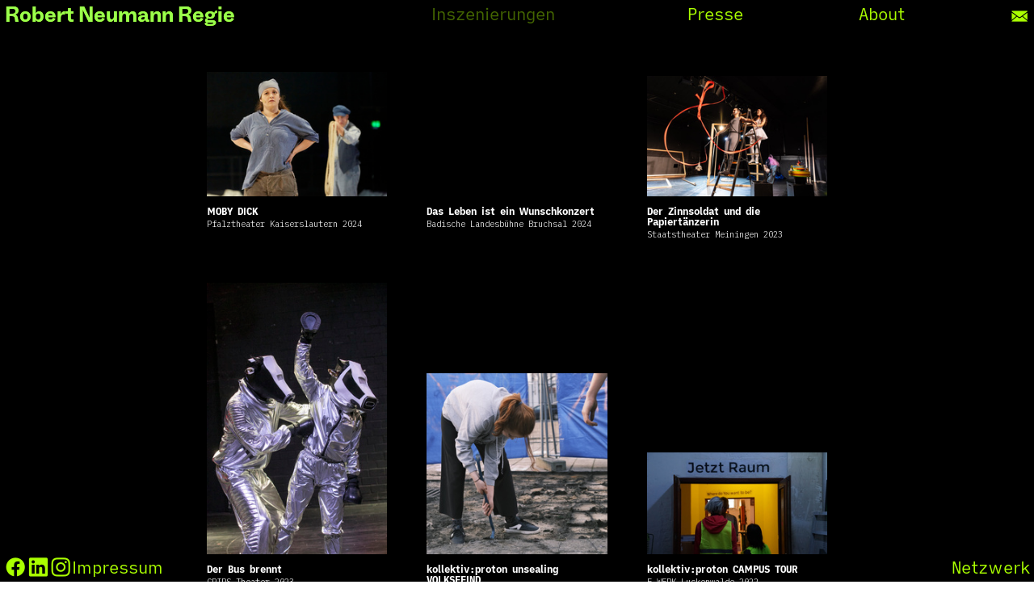

--- FILE ---
content_type: text/html; charset=UTF-8
request_url: https://robertneumannregie.com/INDEX
body_size: 28273
content:
<!DOCTYPE html>
<!-- 

        Running on cargo.site

-->
<html lang="en" data-predefined-style="true" data-css-presets="true" data-css-preset data-typography-preset>
	<head>
<script>
				var __cargo_context__ = 'live';
				var __cargo_js_ver__ = 'c=3521555348';
				var __cargo_maint__ = false;
				
				
			</script>
					<meta http-equiv="X-UA-Compatible" content="IE=edge,chrome=1">
		<meta http-equiv="Content-Type" content="text/html; charset=utf-8">
		<meta name="viewport" content="initial-scale=1.0, maximum-scale=1.0, user-scalable=no">
		
			<meta name="robots" content="index,follow">
		<title>INDEX — robertneumannregie</title>
		<meta name="description" content="">
		
		<link rel="preconnect" href="https://static.cargo.site" crossorigin>
		<link rel="preconnect" href="https://freight.cargo.site" crossorigin>

		<link rel="preconnect" href="https://fonts.gstatic.com" crossorigin>
				<link rel="preconnect" href="https://type.cargo.site" crossorigin>

		<!--<link rel="preload" href="https://static.cargo.site/assets/social/IconFont-Regular-0.9.3.woff2" as="font" type="font/woff" crossorigin>-->

		

		<link href="https://freight.cargo.site/t/original/i/2425363074bb90026e187ccd402c7f2c1350bbe3ab88d495f6670ccf7125c6cb/favicon_mauersegler.ico" rel="shortcut icon">
		<link href="https://robertneumannregie.com/rss" rel="alternate" type="application/rss+xml" title="robertneumannregie feed">

		<link href="//fonts.googleapis.com/css?family=IBM Plex Mono:300,300italic,400,400italic,600,600italic,700,700italic&c=3521555348&" id="" rel="stylesheet" type="text/css" />
<link href="https://robertneumannregie.com/stylesheet?c=3521555348&1649274626" id="member_stylesheet" rel="stylesheet" type="text/css" />
<style id="">@font-face{font-family:Icons;src:url(https://static.cargo.site/assets/social/IconFont-Regular-0.9.3.woff2);unicode-range:U+E000-E15C,U+F0000,U+FE0E}@font-face{font-family:Icons;src:url(https://static.cargo.site/assets/social/IconFont-Regular-0.9.3.woff2);font-weight:240;unicode-range:U+E000-E15C,U+F0000,U+FE0E}@font-face{font-family:Icons;src:url(https://static.cargo.site/assets/social/IconFont-Regular-0.9.3.woff2);unicode-range:U+E000-E15C,U+F0000,U+FE0E;font-weight:400}@font-face{font-family:Icons;src:url(https://static.cargo.site/assets/social/IconFont-Regular-0.9.3.woff2);unicode-range:U+E000-E15C,U+F0000,U+FE0E;font-weight:600}@font-face{font-family:Icons;src:url(https://static.cargo.site/assets/social/IconFont-Regular-0.9.3.woff2);unicode-range:U+E000-E15C,U+F0000,U+FE0E;font-weight:800}@font-face{font-family:Icons;src:url(https://static.cargo.site/assets/social/IconFont-Regular-0.9.3.woff2);unicode-range:U+E000-E15C,U+F0000,U+FE0E;font-style:italic}@font-face{font-family:Icons;src:url(https://static.cargo.site/assets/social/IconFont-Regular-0.9.3.woff2);unicode-range:U+E000-E15C,U+F0000,U+FE0E;font-weight:200;font-style:italic}@font-face{font-family:Icons;src:url(https://static.cargo.site/assets/social/IconFont-Regular-0.9.3.woff2);unicode-range:U+E000-E15C,U+F0000,U+FE0E;font-weight:400;font-style:italic}@font-face{font-family:Icons;src:url(https://static.cargo.site/assets/social/IconFont-Regular-0.9.3.woff2);unicode-range:U+E000-E15C,U+F0000,U+FE0E;font-weight:600;font-style:italic}@font-face{font-family:Icons;src:url(https://static.cargo.site/assets/social/IconFont-Regular-0.9.3.woff2);unicode-range:U+E000-E15C,U+F0000,U+FE0E;font-weight:800;font-style:italic}body.iconfont-loading,body.iconfont-loading *{color:transparent!important}body{-moz-osx-font-smoothing:grayscale;-webkit-font-smoothing:antialiased;-webkit-text-size-adjust:none}body.no-scroll{overflow:hidden}/*!
 * Content
 */.page{word-wrap:break-word}:focus{outline:0}.pointer-events-none{pointer-events:none}.pointer-events-auto{pointer-events:auto}.pointer-events-none .page_content .audio-player,.pointer-events-none .page_content .shop_product,.pointer-events-none .page_content a,.pointer-events-none .page_content audio,.pointer-events-none .page_content button,.pointer-events-none .page_content details,.pointer-events-none .page_content iframe,.pointer-events-none .page_content img,.pointer-events-none .page_content input,.pointer-events-none .page_content video{pointer-events:auto}.pointer-events-none .page_content *>a,.pointer-events-none .page_content>a{position:relative}s *{text-transform:inherit}#toolset{position:fixed;bottom:10px;right:10px;z-index:8}.mobile #toolset,.template_site_inframe #toolset{display:none}#toolset a{display:block;height:24px;width:24px;margin:0;padding:0;text-decoration:none;background:rgba(0,0,0,.2)}#toolset a:hover{background:rgba(0,0,0,.8)}[data-adminview] #toolset a,[data-adminview] #toolset_admin a{background:rgba(0,0,0,.04);pointer-events:none;cursor:default}#toolset_admin a:active{background:rgba(0,0,0,.7)}#toolset_admin a svg>*{transform:scale(1.1) translate(0,-.5px);transform-origin:50% 50%}#toolset_admin a svg{pointer-events:none;width:100%!important;height:auto!important}#following-container{overflow:auto;-webkit-overflow-scrolling:touch}#following-container iframe{height:100%;width:100%;position:absolute;top:0;left:0;right:0;bottom:0}:root{--following-width:-400px;--following-animation-duration:450ms}@keyframes following-open{0%{transform:translateX(0)}100%{transform:translateX(var(--following-width))}}@keyframes following-open-inverse{0%{transform:translateX(0)}100%{transform:translateX(calc(-1 * var(--following-width)))}}@keyframes following-close{0%{transform:translateX(var(--following-width))}100%{transform:translateX(0)}}@keyframes following-close-inverse{0%{transform:translateX(calc(-1 * var(--following-width)))}100%{transform:translateX(0)}}body.animate-left{animation:following-open var(--following-animation-duration);animation-fill-mode:both;animation-timing-function:cubic-bezier(.24,1,.29,1)}#following-container.animate-left{animation:following-close-inverse var(--following-animation-duration);animation-fill-mode:both;animation-timing-function:cubic-bezier(.24,1,.29,1)}#following-container.animate-left #following-frame{animation:following-close var(--following-animation-duration);animation-fill-mode:both;animation-timing-function:cubic-bezier(.24,1,.29,1)}body.animate-right{animation:following-close var(--following-animation-duration);animation-fill-mode:both;animation-timing-function:cubic-bezier(.24,1,.29,1)}#following-container.animate-right{animation:following-open-inverse var(--following-animation-duration);animation-fill-mode:both;animation-timing-function:cubic-bezier(.24,1,.29,1)}#following-container.animate-right #following-frame{animation:following-open var(--following-animation-duration);animation-fill-mode:both;animation-timing-function:cubic-bezier(.24,1,.29,1)}.slick-slider{position:relative;display:block;-moz-box-sizing:border-box;box-sizing:border-box;-webkit-user-select:none;-moz-user-select:none;-ms-user-select:none;user-select:none;-webkit-touch-callout:none;-khtml-user-select:none;-ms-touch-action:pan-y;touch-action:pan-y;-webkit-tap-highlight-color:transparent}.slick-list{position:relative;display:block;overflow:hidden;margin:0;padding:0}.slick-list:focus{outline:0}.slick-list.dragging{cursor:pointer;cursor:hand}.slick-slider .slick-list,.slick-slider .slick-track{transform:translate3d(0,0,0);will-change:transform}.slick-track{position:relative;top:0;left:0;display:block}.slick-track:after,.slick-track:before{display:table;content:'';width:1px;height:1px;margin-top:-1px;margin-left:-1px}.slick-track:after{clear:both}.slick-loading .slick-track{visibility:hidden}.slick-slide{display:none;float:left;height:100%;min-height:1px}[dir=rtl] .slick-slide{float:right}.content .slick-slide img{display:inline-block}.content .slick-slide img:not(.image-zoom){cursor:pointer}.content .scrub .slick-list,.content .scrub .slick-slide img:not(.image-zoom){cursor:ew-resize}body.slideshow-scrub-dragging *{cursor:ew-resize!important}.content .slick-slide img:not([src]),.content .slick-slide img[src='']{width:100%;height:auto}.slick-slide.slick-loading img{display:none}.slick-slide.dragging img{pointer-events:none}.slick-initialized .slick-slide{display:block}.slick-loading .slick-slide{visibility:hidden}.slick-vertical .slick-slide{display:block;height:auto;border:1px solid transparent}.slick-arrow.slick-hidden{display:none}.slick-arrow{position:absolute;z-index:9;width:0;top:0;height:100%;cursor:pointer;will-change:opacity;-webkit-transition:opacity 333ms cubic-bezier(.4,0,.22,1);transition:opacity 333ms cubic-bezier(.4,0,.22,1)}.slick-arrow.hidden{opacity:0}.slick-arrow svg{position:absolute;width:36px;height:36px;top:0;left:0;right:0;bottom:0;margin:auto;transform:translate(.25px,.25px)}.slick-arrow svg.right-arrow{transform:translate(.25px,.25px) scaleX(-1)}.slick-arrow svg:active{opacity:.75}.slick-arrow svg .arrow-shape{fill:none!important;stroke:#fff;stroke-linecap:square}.slick-arrow svg .arrow-outline{fill:none!important;stroke-width:2.5px;stroke:rgba(0,0,0,.6);stroke-linecap:square}.slick-arrow.slick-next{right:0;text-align:right}.slick-next svg,.wallpaper-navigation .slick-next svg{margin-right:10px}.mobile .slick-next svg{margin-right:10px}.slick-arrow.slick-prev{text-align:left}.slick-prev svg,.wallpaper-navigation .slick-prev svg{margin-left:10px}.mobile .slick-prev svg{margin-left:10px}.loading_animation{display:none;vertical-align:middle;z-index:15;line-height:0;pointer-events:none;border-radius:100%}.loading_animation.hidden{display:none}.loading_animation.pulsing{opacity:0;display:inline-block;animation-delay:.1s;-webkit-animation-delay:.1s;-moz-animation-delay:.1s;animation-duration:12s;animation-iteration-count:infinite;animation:fade-pulse-in .5s ease-in-out;-moz-animation:fade-pulse-in .5s ease-in-out;-webkit-animation:fade-pulse-in .5s ease-in-out;-webkit-animation-fill-mode:forwards;-moz-animation-fill-mode:forwards;animation-fill-mode:forwards}.loading_animation.pulsing.no-delay{animation-delay:0s;-webkit-animation-delay:0s;-moz-animation-delay:0s}.loading_animation div{border-radius:100%}.loading_animation div svg{max-width:100%;height:auto}.loading_animation div,.loading_animation div svg{width:20px;height:20px}.loading_animation.full-width svg{width:100%;height:auto}.loading_animation.full-width.big svg{width:100px;height:100px}.loading_animation div svg>*{fill:#ccc}.loading_animation div{-webkit-animation:spin-loading 12s ease-out;-webkit-animation-iteration-count:infinite;-moz-animation:spin-loading 12s ease-out;-moz-animation-iteration-count:infinite;animation:spin-loading 12s ease-out;animation-iteration-count:infinite}.loading_animation.hidden{display:none}[data-backdrop] .loading_animation{position:absolute;top:15px;left:15px;z-index:99}.loading_animation.position-absolute.middle{top:calc(50% - 10px);left:calc(50% - 10px)}.loading_animation.position-absolute.topleft{top:0;left:0}.loading_animation.position-absolute.middleright{top:calc(50% - 10px);right:1rem}.loading_animation.position-absolute.middleleft{top:calc(50% - 10px);left:1rem}.loading_animation.gray div svg>*{fill:#999}.loading_animation.gray-dark div svg>*{fill:#666}.loading_animation.gray-darker div svg>*{fill:#555}.loading_animation.gray-light div svg>*{fill:#ccc}.loading_animation.white div svg>*{fill:rgba(255,255,255,.85)}.loading_animation.blue div svg>*{fill:#698fff}.loading_animation.inline{display:inline-block;margin-bottom:.5ex}.loading_animation.inline.left{margin-right:.5ex}@-webkit-keyframes fade-pulse-in{0%{opacity:0}50%{opacity:.5}100%{opacity:1}}@-moz-keyframes fade-pulse-in{0%{opacity:0}50%{opacity:.5}100%{opacity:1}}@keyframes fade-pulse-in{0%{opacity:0}50%{opacity:.5}100%{opacity:1}}@-webkit-keyframes pulsate{0%{opacity:1}50%{opacity:0}100%{opacity:1}}@-moz-keyframes pulsate{0%{opacity:1}50%{opacity:0}100%{opacity:1}}@keyframes pulsate{0%{opacity:1}50%{opacity:0}100%{opacity:1}}@-webkit-keyframes spin-loading{0%{transform:rotate(0)}9%{transform:rotate(1050deg)}18%{transform:rotate(-1090deg)}20%{transform:rotate(-1080deg)}23%{transform:rotate(-1080deg)}28%{transform:rotate(-1095deg)}29%{transform:rotate(-1065deg)}34%{transform:rotate(-1080deg)}35%{transform:rotate(-1050deg)}40%{transform:rotate(-1065deg)}41%{transform:rotate(-1035deg)}44%{transform:rotate(-1035deg)}47%{transform:rotate(-2160deg)}50%{transform:rotate(-2160deg)}56%{transform:rotate(45deg)}60%{transform:rotate(45deg)}80%{transform:rotate(6120deg)}100%{transform:rotate(0)}}@keyframes spin-loading{0%{transform:rotate(0)}9%{transform:rotate(1050deg)}18%{transform:rotate(-1090deg)}20%{transform:rotate(-1080deg)}23%{transform:rotate(-1080deg)}28%{transform:rotate(-1095deg)}29%{transform:rotate(-1065deg)}34%{transform:rotate(-1080deg)}35%{transform:rotate(-1050deg)}40%{transform:rotate(-1065deg)}41%{transform:rotate(-1035deg)}44%{transform:rotate(-1035deg)}47%{transform:rotate(-2160deg)}50%{transform:rotate(-2160deg)}56%{transform:rotate(45deg)}60%{transform:rotate(45deg)}80%{transform:rotate(6120deg)}100%{transform:rotate(0)}}[grid-row]{align-items:flex-start;box-sizing:border-box;display:-webkit-box;display:-webkit-flex;display:-ms-flexbox;display:flex;-webkit-flex-wrap:wrap;-ms-flex-wrap:wrap;flex-wrap:wrap}[grid-col]{box-sizing:border-box}[grid-row] [grid-col].empty:after{content:"\0000A0";cursor:text}body.mobile[data-adminview=content-editproject] [grid-row] [grid-col].empty:after{display:none}[grid-col=auto]{-webkit-box-flex:1;-webkit-flex:1;-ms-flex:1;flex:1}[grid-col=x12]{width:100%}[grid-col=x11]{width:50%}[grid-col=x10]{width:33.33%}[grid-col=x9]{width:25%}[grid-col=x8]{width:20%}[grid-col=x7]{width:16.666666667%}[grid-col=x6]{width:14.285714286%}[grid-col=x5]{width:12.5%}[grid-col=x4]{width:11.111111111%}[grid-col=x3]{width:10%}[grid-col=x2]{width:9.090909091%}[grid-col=x1]{width:8.333333333%}[grid-col="1"]{width:8.33333%}[grid-col="2"]{width:16.66667%}[grid-col="3"]{width:25%}[grid-col="4"]{width:33.33333%}[grid-col="5"]{width:41.66667%}[grid-col="6"]{width:50%}[grid-col="7"]{width:58.33333%}[grid-col="8"]{width:66.66667%}[grid-col="9"]{width:75%}[grid-col="10"]{width:83.33333%}[grid-col="11"]{width:91.66667%}[grid-col="12"]{width:100%}body.mobile [grid-responsive] [grid-col]{width:100%;-webkit-box-flex:none;-webkit-flex:none;-ms-flex:none;flex:none}[data-ce-host=true][contenteditable=true] [grid-pad]{pointer-events:none}[data-ce-host=true][contenteditable=true] [grid-pad]>*{pointer-events:auto}[grid-pad="0"]{padding:0}[grid-pad="0.25"]{padding:.125rem}[grid-pad="0.5"]{padding:.25rem}[grid-pad="0.75"]{padding:.375rem}[grid-pad="1"]{padding:.5rem}[grid-pad="1.25"]{padding:.625rem}[grid-pad="1.5"]{padding:.75rem}[grid-pad="1.75"]{padding:.875rem}[grid-pad="2"]{padding:1rem}[grid-pad="2.5"]{padding:1.25rem}[grid-pad="3"]{padding:1.5rem}[grid-pad="3.5"]{padding:1.75rem}[grid-pad="4"]{padding:2rem}[grid-pad="5"]{padding:2.5rem}[grid-pad="6"]{padding:3rem}[grid-pad="7"]{padding:3.5rem}[grid-pad="8"]{padding:4rem}[grid-pad="9"]{padding:4.5rem}[grid-pad="10"]{padding:5rem}[grid-gutter="0"]{margin:0}[grid-gutter="0.5"]{margin:-.25rem}[grid-gutter="1"]{margin:-.5rem}[grid-gutter="1.5"]{margin:-.75rem}[grid-gutter="2"]{margin:-1rem}[grid-gutter="2.5"]{margin:-1.25rem}[grid-gutter="3"]{margin:-1.5rem}[grid-gutter="3.5"]{margin:-1.75rem}[grid-gutter="4"]{margin:-2rem}[grid-gutter="5"]{margin:-2.5rem}[grid-gutter="6"]{margin:-3rem}[grid-gutter="7"]{margin:-3.5rem}[grid-gutter="8"]{margin:-4rem}[grid-gutter="10"]{margin:-5rem}[grid-gutter="12"]{margin:-6rem}[grid-gutter="14"]{margin:-7rem}[grid-gutter="16"]{margin:-8rem}[grid-gutter="18"]{margin:-9rem}[grid-gutter="20"]{margin:-10rem}small{max-width:100%;text-decoration:inherit}img:not([src]),img[src='']{outline:1px solid rgba(177,177,177,.4);outline-offset:-1px;content:url([data-uri])}img.image-zoom{cursor:-webkit-zoom-in;cursor:-moz-zoom-in;cursor:zoom-in}#imprimatur{color:#333;font-size:10px;font-family:-apple-system,BlinkMacSystemFont,"Segoe UI",Roboto,Oxygen,Ubuntu,Cantarell,"Open Sans","Helvetica Neue",sans-serif,"Sans Serif",Icons;/*!System*/position:fixed;opacity:.3;right:-28px;bottom:160px;transform:rotate(270deg);-ms-transform:rotate(270deg);-webkit-transform:rotate(270deg);z-index:8;text-transform:uppercase;color:#999;opacity:.5;padding-bottom:2px;text-decoration:none}.mobile #imprimatur{display:none}bodycopy cargo-link a{font-family:-apple-system,BlinkMacSystemFont,"Segoe UI",Roboto,Oxygen,Ubuntu,Cantarell,"Open Sans","Helvetica Neue",sans-serif,"Sans Serif",Icons;/*!System*/font-size:12px;font-style:normal;font-weight:400;transform:rotate(270deg);text-decoration:none;position:fixed!important;right:-27px;bottom:100px;text-decoration:none;letter-spacing:normal;background:0 0;border:0;border-bottom:0;outline:0}/*! PhotoSwipe Default UI CSS by Dmitry Semenov | photoswipe.com | MIT license */.pswp--has_mouse .pswp__button--arrow--left,.pswp--has_mouse .pswp__button--arrow--right,.pswp__ui{visibility:visible}.pswp--minimal--dark .pswp__top-bar,.pswp__button{background:0 0}.pswp,.pswp__bg,.pswp__container,.pswp__img--placeholder,.pswp__zoom-wrap,.quick-view-navigation{-webkit-backface-visibility:hidden}.pswp__button{cursor:pointer;opacity:1;-webkit-appearance:none;transition:opacity .2s;-webkit-box-shadow:none;box-shadow:none}.pswp__button-close>svg{top:10px;right:10px;margin-left:auto}.pswp--touch .quick-view-navigation{display:none}.pswp__ui{-webkit-font-smoothing:auto;opacity:1;z-index:1550}.quick-view-navigation{will-change:opacity;-webkit-transition:opacity 333ms cubic-bezier(.4,0,.22,1);transition:opacity 333ms cubic-bezier(.4,0,.22,1)}.quick-view-navigation .pswp__group .pswp__button{pointer-events:auto}.pswp__button>svg{position:absolute;width:36px;height:36px}.quick-view-navigation .pswp__group:active svg{opacity:.75}.pswp__button svg .shape-shape{fill:#fff}.pswp__button svg .shape-outline{fill:#000}.pswp__button-prev>svg{top:0;bottom:0;left:10px;margin:auto}.pswp__button-next>svg{top:0;bottom:0;right:10px;margin:auto}.quick-view-navigation .pswp__group .pswp__button-prev{position:absolute;left:0;top:0;width:0;height:100%}.quick-view-navigation .pswp__group .pswp__button-next{position:absolute;right:0;top:0;width:0;height:100%}.quick-view-navigation .close-button,.quick-view-navigation .left-arrow,.quick-view-navigation .right-arrow{transform:translate(.25px,.25px)}.quick-view-navigation .right-arrow{transform:translate(.25px,.25px) scaleX(-1)}.pswp__button svg .shape-outline{fill:transparent!important;stroke:#000;stroke-width:2.5px;stroke-linecap:square}.pswp__button svg .shape-shape{fill:transparent!important;stroke:#fff;stroke-width:1.5px;stroke-linecap:square}.pswp__bg,.pswp__scroll-wrap,.pswp__zoom-wrap{width:100%;position:absolute}.quick-view-navigation .pswp__group .pswp__button-close{margin:0}.pswp__container,.pswp__item,.pswp__zoom-wrap{right:0;bottom:0;top:0;position:absolute;left:0}.pswp__ui--hidden .pswp__button{opacity:.001}.pswp__ui--hidden .pswp__button,.pswp__ui--hidden .pswp__button *{pointer-events:none}.pswp .pswp__ui.pswp__ui--displaynone{display:none}.pswp__element--disabled{display:none!important}/*! PhotoSwipe main CSS by Dmitry Semenov | photoswipe.com | MIT license */.pswp{position:fixed;display:none;height:100%;width:100%;top:0;left:0;right:0;bottom:0;margin:auto;-ms-touch-action:none;touch-action:none;z-index:9999999;-webkit-text-size-adjust:100%;line-height:initial;letter-spacing:initial;outline:0}.pswp img{max-width:none}.pswp--zoom-disabled .pswp__img{cursor:default!important}.pswp--animate_opacity{opacity:.001;will-change:opacity;-webkit-transition:opacity 333ms cubic-bezier(.4,0,.22,1);transition:opacity 333ms cubic-bezier(.4,0,.22,1)}.pswp--open{display:block}.pswp--zoom-allowed .pswp__img{cursor:-webkit-zoom-in;cursor:-moz-zoom-in;cursor:zoom-in}.pswp--zoomed-in .pswp__img{cursor:-webkit-grab;cursor:-moz-grab;cursor:grab}.pswp--dragging .pswp__img{cursor:-webkit-grabbing;cursor:-moz-grabbing;cursor:grabbing}.pswp__bg{left:0;top:0;height:100%;opacity:0;transform:translateZ(0);will-change:opacity}.pswp__scroll-wrap{left:0;top:0;height:100%}.pswp__container,.pswp__zoom-wrap{-ms-touch-action:none;touch-action:none}.pswp__container,.pswp__img{-webkit-user-select:none;-moz-user-select:none;-ms-user-select:none;user-select:none;-webkit-tap-highlight-color:transparent;-webkit-touch-callout:none}.pswp__zoom-wrap{-webkit-transform-origin:left top;-ms-transform-origin:left top;transform-origin:left top;-webkit-transition:-webkit-transform 222ms cubic-bezier(.4,0,.22,1);transition:transform 222ms cubic-bezier(.4,0,.22,1)}.pswp__bg{-webkit-transition:opacity 222ms cubic-bezier(.4,0,.22,1);transition:opacity 222ms cubic-bezier(.4,0,.22,1)}.pswp--animated-in .pswp__bg,.pswp--animated-in .pswp__zoom-wrap{-webkit-transition:none;transition:none}.pswp--hide-overflow .pswp__scroll-wrap,.pswp--hide-overflow.pswp{overflow:hidden}.pswp__img{position:absolute;width:auto;height:auto;top:0;left:0}.pswp__img--placeholder--blank{background:#222}.pswp--ie .pswp__img{width:100%!important;height:auto!important;left:0;top:0}.pswp__ui--idle{opacity:0}.pswp__error-msg{position:absolute;left:0;top:50%;width:100%;text-align:center;font-size:14px;line-height:16px;margin-top:-8px;color:#ccc}.pswp__error-msg a{color:#ccc;text-decoration:underline}.pswp__error-msg{font-family:-apple-system,BlinkMacSystemFont,"Segoe UI",Roboto,Oxygen,Ubuntu,Cantarell,"Open Sans","Helvetica Neue",sans-serif}.quick-view.mouse-down .iframe-item{pointer-events:none!important}.quick-view-caption-positioner{pointer-events:none;width:100%;height:100%}.quick-view-caption-wrapper{margin:auto;position:absolute;bottom:0;left:0;right:0}.quick-view-horizontal-align-left .quick-view-caption-wrapper{margin-left:0}.quick-view-horizontal-align-right .quick-view-caption-wrapper{margin-right:0}[data-quick-view-caption]{transition:.1s opacity ease-in-out;position:absolute;bottom:0;left:0;right:0}.quick-view-horizontal-align-left [data-quick-view-caption]{text-align:left}.quick-view-horizontal-align-right [data-quick-view-caption]{text-align:right}.quick-view-caption{transition:.1s opacity ease-in-out}.quick-view-caption>*{display:inline-block}.quick-view-caption *{pointer-events:auto}.quick-view-caption.hidden{opacity:0}.shop_product .dropdown_wrapper{flex:0 0 100%;position:relative}.shop_product select{appearance:none;-moz-appearance:none;-webkit-appearance:none;outline:0;-webkit-font-smoothing:antialiased;-moz-osx-font-smoothing:grayscale;cursor:pointer;border-radius:0;white-space:nowrap;overflow:hidden!important;text-overflow:ellipsis}.shop_product select.dropdown::-ms-expand{display:none}.shop_product a{cursor:pointer;border-bottom:none;text-decoration:none}.shop_product a.out-of-stock{pointer-events:none}body.audio-player-dragging *{cursor:ew-resize!important}.audio-player{display:inline-flex;flex:1 0 calc(100% - 2px);width:calc(100% - 2px)}.audio-player .button{height:100%;flex:0 0 3.3rem;display:flex}.audio-player .separator{left:3.3rem;height:100%}.audio-player .buffer{width:0%;height:100%;transition:left .3s linear,width .3s linear}.audio-player.seeking .buffer{transition:left 0s,width 0s}.audio-player.seeking{user-select:none;-webkit-user-select:none;cursor:ew-resize}.audio-player.seeking *{user-select:none;-webkit-user-select:none;cursor:ew-resize}.audio-player .bar{overflow:hidden;display:flex;justify-content:space-between;align-content:center;flex-grow:1}.audio-player .progress{width:0%;height:100%;transition:width .3s linear}.audio-player.seeking .progress{transition:width 0s}.audio-player .pause,.audio-player .play{cursor:pointer;height:100%}.audio-player .note-icon{margin:auto 0;order:2;flex:0 1 auto}.audio-player .title{white-space:nowrap;overflow:hidden;text-overflow:ellipsis;pointer-events:none;user-select:none;padding:.5rem 0 .5rem 1rem;margin:auto auto auto 0;flex:0 3 auto;min-width:0;width:100%}.audio-player .total-time{flex:0 1 auto;margin:auto 0}.audio-player .current-time,.audio-player .play-text{flex:0 1 auto;margin:auto 0}.audio-player .stream-anim{user-select:none;margin:auto auto auto 0}.audio-player .stream-anim span{display:inline-block}.audio-player .buffer,.audio-player .current-time,.audio-player .note-svg,.audio-player .play-text,.audio-player .separator,.audio-player .total-time{user-select:none;pointer-events:none}.audio-player .buffer,.audio-player .play-text,.audio-player .progress{position:absolute}.audio-player,.audio-player .bar,.audio-player .button,.audio-player .current-time,.audio-player .note-icon,.audio-player .pause,.audio-player .play,.audio-player .total-time{position:relative}body.mobile .audio-player,body.mobile .audio-player *{-webkit-touch-callout:none}#standalone-admin-frame{border:0;width:400px;position:absolute;right:0;top:0;height:100vh;z-index:99}body[standalone-admin=true] #standalone-admin-frame{transform:translate(0,0)}body[standalone-admin=true] .main_container{width:calc(100% - 400px)}body[standalone-admin=false] #standalone-admin-frame{transform:translate(100%,0)}body[standalone-admin=false] .main_container{width:100%}.toggle_standaloneAdmin{position:fixed;top:0;right:400px;height:40px;width:40px;z-index:999;cursor:pointer;background-color:rgba(0,0,0,.4)}.toggle_standaloneAdmin:active{opacity:.7}body[standalone-admin=false] .toggle_standaloneAdmin{right:0}.toggle_standaloneAdmin *{color:#fff;fill:#fff}.toggle_standaloneAdmin svg{padding:6px;width:100%;height:100%;opacity:.85}body[standalone-admin=false] .toggle_standaloneAdmin #close,body[standalone-admin=true] .toggle_standaloneAdmin #backdropsettings{display:none}.toggle_standaloneAdmin>div{width:100%;height:100%}#admin_toggle_button{position:fixed;top:50%;transform:translate(0,-50%);right:400px;height:36px;width:12px;z-index:999;cursor:pointer;background-color:rgba(0,0,0,.09);padding-left:2px;margin-right:5px}#admin_toggle_button .bar{content:'';background:rgba(0,0,0,.09);position:fixed;width:5px;bottom:0;top:0;z-index:10}#admin_toggle_button:active{background:rgba(0,0,0,.065)}#admin_toggle_button *{color:#fff;fill:#fff}#admin_toggle_button svg{padding:0;width:16px;height:36px;margin-left:1px;opacity:1}#admin_toggle_button svg *{fill:#fff;opacity:1}#admin_toggle_button[data-state=closed] .toggle_admin_close{display:none}#admin_toggle_button[data-state=closed],#admin_toggle_button[data-state=closed] .toggle_admin_open{width:20px;cursor:pointer;margin:0}#admin_toggle_button[data-state=closed] svg{margin-left:2px}#admin_toggle_button[data-state=open] .toggle_admin_open{display:none}select,select *{text-rendering:auto!important}b b{font-weight:inherit}*{-webkit-box-sizing:border-box;-moz-box-sizing:border-box;box-sizing:border-box}customhtml>*{position:relative;z-index:10}body,html{min-height:100vh;margin:0;padding:0}html{touch-action:manipulation;position:relative;background-color:#fff}.main_container{min-height:100vh;width:100%;overflow:hidden}.container{display:-webkit-box;display:-webkit-flex;display:-moz-box;display:-ms-flexbox;display:flex;-webkit-flex-wrap:wrap;-moz-flex-wrap:wrap;-ms-flex-wrap:wrap;flex-wrap:wrap;max-width:100%;width:100%;overflow:visible}.container{align-items:flex-start;-webkit-align-items:flex-start}.page{z-index:2}.page ul li>text-limit{display:block}.content,.content_container,.pinned{-webkit-flex:1 0 auto;-moz-flex:1 0 auto;-ms-flex:1 0 auto;flex:1 0 auto;max-width:100%}.content_container{width:100%}.content_container.full_height{min-height:100vh}.page_background{position:absolute;top:0;left:0;width:100%;height:100%}.page_container{position:relative;overflow:visible;width:100%}.backdrop{position:absolute;top:0;z-index:1;width:100%;height:100%;max-height:100vh}.backdrop>div{position:absolute;top:0;left:0;width:100%;height:100%;-webkit-backface-visibility:hidden;backface-visibility:hidden;transform:translate3d(0,0,0);contain:strict}[data-backdrop].backdrop>div[data-overflowing]{max-height:100vh;position:absolute;top:0;left:0}body.mobile [split-responsive]{display:flex;flex-direction:column}body.mobile [split-responsive] .container{width:100%;order:2}body.mobile [split-responsive] .backdrop{position:relative;height:50vh;width:100%;order:1}body.mobile [split-responsive] [data-auxiliary].backdrop{position:absolute;height:50vh;width:100%;order:1}.page{position:relative;z-index:2}img[data-align=left]{float:left}img[data-align=right]{float:right}[data-rotation]{transform-origin:center center}.content .page_content:not([contenteditable=true]) [data-draggable]{pointer-events:auto!important;backface-visibility:hidden}.preserve-3d{-moz-transform-style:preserve-3d;transform-style:preserve-3d}.content .page_content:not([contenteditable=true]) [data-draggable] iframe{pointer-events:none!important}.dragging-active iframe{pointer-events:none!important}.content .page_content:not([contenteditable=true]) [data-draggable]:active{opacity:1}.content .scroll-transition-fade{transition:transform 1s ease-in-out,opacity .8s ease-in-out}.content .scroll-transition-fade.below-viewport{opacity:0;transform:translateY(40px)}.mobile.full_width .page_container:not([split-layout]) .container_width{width:100%}[data-view=pinned_bottom] .bottom_pin_invisibility{visibility:hidden}.pinned{position:relative;width:100%}.pinned .page_container.accommodate:not(.fixed):not(.overlay){z-index:2}.pinned .page_container.overlay{position:absolute;z-index:4}.pinned .page_container.overlay.fixed{position:fixed}.pinned .page_container.overlay.fixed .page{max-height:100vh;-webkit-overflow-scrolling:touch}.pinned .page_container.overlay.fixed .page.allow-scroll{overflow-y:auto;overflow-x:hidden}.pinned .page_container.overlay.fixed .page.allow-scroll{align-items:flex-start;-webkit-align-items:flex-start}.pinned .page_container .page.allow-scroll::-webkit-scrollbar{width:0;background:0 0;display:none}.pinned.pinned_top .page_container.overlay{left:0;top:0}.pinned.pinned_bottom .page_container.overlay{left:0;bottom:0}div[data-container=set]:empty{margin-top:1px}.thumbnails{position:relative;z-index:1}[thumbnails=grid]{align-items:baseline}[thumbnails=justify] .thumbnail{box-sizing:content-box}[thumbnails][data-padding-zero] .thumbnail{margin-bottom:-1px}[thumbnails=montessori] .thumbnail{pointer-events:auto;position:absolute}[thumbnails] .thumbnail>a{display:block;text-decoration:none}[thumbnails=montessori]{height:0}[thumbnails][data-resizing],[thumbnails][data-resizing] *{cursor:nwse-resize}[thumbnails] .thumbnail .resize-handle{cursor:nwse-resize;width:26px;height:26px;padding:5px;position:absolute;opacity:.75;right:-1px;bottom:-1px;z-index:100}[thumbnails][data-resizing] .resize-handle{display:none}[thumbnails] .thumbnail .resize-handle svg{position:absolute;top:0;left:0}[thumbnails] .thumbnail .resize-handle:hover{opacity:1}[data-can-move].thumbnail .resize-handle svg .resize_path_outline{fill:#fff}[data-can-move].thumbnail .resize-handle svg .resize_path{fill:#000}[thumbnails=montessori] .thumbnail_sizer{height:0;width:100%;position:relative;padding-bottom:100%;pointer-events:none}[thumbnails] .thumbnail img{display:block;min-height:3px;margin-bottom:0}[thumbnails] .thumbnail img:not([src]),img[src=""]{margin:0!important;width:100%;min-height:3px;height:100%!important;position:absolute}[aspect-ratio="1x1"].thumb_image{height:0;padding-bottom:100%;overflow:hidden}[aspect-ratio="4x3"].thumb_image{height:0;padding-bottom:75%;overflow:hidden}[aspect-ratio="16x9"].thumb_image{height:0;padding-bottom:56.25%;overflow:hidden}[thumbnails] .thumb_image{width:100%;position:relative}[thumbnails][thumbnail-vertical-align=top]{align-items:flex-start}[thumbnails][thumbnail-vertical-align=middle]{align-items:center}[thumbnails][thumbnail-vertical-align=bottom]{align-items:baseline}[thumbnails][thumbnail-horizontal-align=left]{justify-content:flex-start}[thumbnails][thumbnail-horizontal-align=middle]{justify-content:center}[thumbnails][thumbnail-horizontal-align=right]{justify-content:flex-end}.thumb_image.default_image>svg{position:absolute;top:0;left:0;bottom:0;right:0;width:100%;height:100%}.thumb_image.default_image{outline:1px solid #ccc;outline-offset:-1px;position:relative}.mobile.full_width [data-view=Thumbnail] .thumbnails_width{width:100%}.content [data-draggable] a:active,.content [data-draggable] img:active{opacity:initial}.content .draggable-dragging{opacity:initial}[data-draggable].draggable_visible{visibility:visible}[data-draggable].draggable_hidden{visibility:hidden}.gallery_card [data-draggable],.marquee [data-draggable]{visibility:inherit}[data-draggable]{visibility:visible;background-color:rgba(0,0,0,.003)}#site_menu_panel_container .image-gallery:not(.initialized){height:0;padding-bottom:100%;min-height:initial}.image-gallery:not(.initialized){min-height:100vh;visibility:hidden;width:100%}.image-gallery .gallery_card img{display:block;width:100%;height:auto}.image-gallery .gallery_card{transform-origin:center}.image-gallery .gallery_card.dragging{opacity:.1;transform:initial!important}.image-gallery:not([image-gallery=slideshow]) .gallery_card iframe:only-child,.image-gallery:not([image-gallery=slideshow]) .gallery_card video:only-child{width:100%;height:100%;top:0;left:0;position:absolute}.image-gallery[image-gallery=slideshow] .gallery_card video[muted][autoplay]:not([controls]),.image-gallery[image-gallery=slideshow] .gallery_card video[muted][data-autoplay]:not([controls]){pointer-events:none}.image-gallery [image-gallery-pad="0"] video:only-child{object-fit:cover;height:calc(100% + 1px)}div.image-gallery>a,div.image-gallery>iframe,div.image-gallery>img,div.image-gallery>video{display:none}[image-gallery-row]{align-items:flex-start;box-sizing:border-box;display:-webkit-box;display:-webkit-flex;display:-ms-flexbox;display:flex;-webkit-flex-wrap:wrap;-ms-flex-wrap:wrap;flex-wrap:wrap}.image-gallery .gallery_card_image{width:100%;position:relative}[data-predefined-style=true] .image-gallery a.gallery_card{display:block;border:none}[image-gallery-col]{box-sizing:border-box}[image-gallery-col=x12]{width:100%}[image-gallery-col=x11]{width:50%}[image-gallery-col=x10]{width:33.33%}[image-gallery-col=x9]{width:25%}[image-gallery-col=x8]{width:20%}[image-gallery-col=x7]{width:16.666666667%}[image-gallery-col=x6]{width:14.285714286%}[image-gallery-col=x5]{width:12.5%}[image-gallery-col=x4]{width:11.111111111%}[image-gallery-col=x3]{width:10%}[image-gallery-col=x2]{width:9.090909091%}[image-gallery-col=x1]{width:8.333333333%}.content .page_content [image-gallery-pad].image-gallery{pointer-events:none}.content .page_content [image-gallery-pad].image-gallery .gallery_card_image>*,.content .page_content [image-gallery-pad].image-gallery .gallery_image_caption{pointer-events:auto}.content .page_content [image-gallery-pad="0"]{padding:0}.content .page_content [image-gallery-pad="0.25"]{padding:.125rem}.content .page_content [image-gallery-pad="0.5"]{padding:.25rem}.content .page_content [image-gallery-pad="0.75"]{padding:.375rem}.content .page_content [image-gallery-pad="1"]{padding:.5rem}.content .page_content [image-gallery-pad="1.25"]{padding:.625rem}.content .page_content [image-gallery-pad="1.5"]{padding:.75rem}.content .page_content [image-gallery-pad="1.75"]{padding:.875rem}.content .page_content [image-gallery-pad="2"]{padding:1rem}.content .page_content [image-gallery-pad="2.5"]{padding:1.25rem}.content .page_content [image-gallery-pad="3"]{padding:1.5rem}.content .page_content [image-gallery-pad="3.5"]{padding:1.75rem}.content .page_content [image-gallery-pad="4"]{padding:2rem}.content .page_content [image-gallery-pad="5"]{padding:2.5rem}.content .page_content [image-gallery-pad="6"]{padding:3rem}.content .page_content [image-gallery-pad="7"]{padding:3.5rem}.content .page_content [image-gallery-pad="8"]{padding:4rem}.content .page_content [image-gallery-pad="9"]{padding:4.5rem}.content .page_content [image-gallery-pad="10"]{padding:5rem}.content .page_content [image-gallery-gutter="0"]{margin:0}.content .page_content [image-gallery-gutter="0.5"]{margin:-.25rem}.content .page_content [image-gallery-gutter="1"]{margin:-.5rem}.content .page_content [image-gallery-gutter="1.5"]{margin:-.75rem}.content .page_content [image-gallery-gutter="2"]{margin:-1rem}.content .page_content [image-gallery-gutter="2.5"]{margin:-1.25rem}.content .page_content [image-gallery-gutter="3"]{margin:-1.5rem}.content .page_content [image-gallery-gutter="3.5"]{margin:-1.75rem}.content .page_content [image-gallery-gutter="4"]{margin:-2rem}.content .page_content [image-gallery-gutter="5"]{margin:-2.5rem}.content .page_content [image-gallery-gutter="6"]{margin:-3rem}.content .page_content [image-gallery-gutter="7"]{margin:-3.5rem}.content .page_content [image-gallery-gutter="8"]{margin:-4rem}.content .page_content [image-gallery-gutter="10"]{margin:-5rem}.content .page_content [image-gallery-gutter="12"]{margin:-6rem}.content .page_content [image-gallery-gutter="14"]{margin:-7rem}.content .page_content [image-gallery-gutter="16"]{margin:-8rem}.content .page_content [image-gallery-gutter="18"]{margin:-9rem}.content .page_content [image-gallery-gutter="20"]{margin:-10rem}[image-gallery=slideshow]:not(.initialized)>*{min-height:1px;opacity:0;min-width:100%}[image-gallery=slideshow][data-constrained-by=height] [image-gallery-vertical-align].slick-track{align-items:flex-start}[image-gallery=slideshow] img.image-zoom:active{opacity:initial}[image-gallery=slideshow].slick-initialized .gallery_card{pointer-events:none}[image-gallery=slideshow].slick-initialized .gallery_card.slick-current{pointer-events:auto}[image-gallery=slideshow] .gallery_card:not(.has_caption){line-height:0}.content .page_content [image-gallery=slideshow].image-gallery>*{pointer-events:auto}.content [image-gallery=slideshow].image-gallery.slick-initialized .gallery_card{overflow:hidden;margin:0;display:flex;flex-flow:row wrap;flex-shrink:0}.content [image-gallery=slideshow].image-gallery.slick-initialized .gallery_card.slick-current{overflow:visible}[image-gallery=slideshow] .gallery_image_caption{opacity:1;transition:opacity .3s;-webkit-transition:opacity .3s;width:100%;margin-left:auto;margin-right:auto;clear:both}[image-gallery-horizontal-align=left] .gallery_image_caption{text-align:left}[image-gallery-horizontal-align=middle] .gallery_image_caption{text-align:center}[image-gallery-horizontal-align=right] .gallery_image_caption{text-align:right}[image-gallery=slideshow][data-slideshow-in-transition] .gallery_image_caption{opacity:0;transition:opacity .3s;-webkit-transition:opacity .3s}[image-gallery=slideshow] .gallery_card_image{width:initial;margin:0;display:inline-block}[image-gallery=slideshow] .gallery_card img{margin:0;display:block}[image-gallery=slideshow][data-exploded]{align-items:flex-start;box-sizing:border-box;display:-webkit-box;display:-webkit-flex;display:-ms-flexbox;display:flex;-webkit-flex-wrap:wrap;-ms-flex-wrap:wrap;flex-wrap:wrap;justify-content:flex-start;align-content:flex-start}[image-gallery=slideshow][data-exploded] .gallery_card{padding:1rem;width:16.666%}[image-gallery=slideshow][data-exploded] .gallery_card_image{height:0;display:block;width:100%}[image-gallery=grid]{align-items:baseline}[image-gallery=grid] .gallery_card.has_caption .gallery_card_image{display:block}[image-gallery=grid] [image-gallery-pad="0"].gallery_card{margin-bottom:-1px}[image-gallery=grid] .gallery_card img{margin:0}[image-gallery=columns] .gallery_card img{margin:0}[image-gallery=justify]{align-items:flex-start}[image-gallery=justify] .gallery_card img{margin:0}[image-gallery=montessori][image-gallery-row]{display:block}[image-gallery=montessori] a.gallery_card,[image-gallery=montessori] div.gallery_card{position:absolute;pointer-events:auto}[image-gallery=montessori][data-can-move] .gallery_card,[image-gallery=montessori][data-can-move] .gallery_card .gallery_card_image,[image-gallery=montessori][data-can-move] .gallery_card .gallery_card_image>*{cursor:move}[image-gallery=montessori]{position:relative;height:0}[image-gallery=freeform] .gallery_card{position:relative}[image-gallery=freeform] [image-gallery-pad="0"].gallery_card{margin-bottom:-1px}[image-gallery-vertical-align]{display:flex;flex-flow:row wrap}[image-gallery-vertical-align].slick-track{display:flex;flex-flow:row nowrap}.image-gallery .slick-list{margin-bottom:-.3px}[image-gallery-vertical-align=top]{align-content:flex-start;align-items:flex-start}[image-gallery-vertical-align=middle]{align-items:center;align-content:center}[image-gallery-vertical-align=bottom]{align-content:flex-end;align-items:flex-end}[image-gallery-horizontal-align=left]{justify-content:flex-start}[image-gallery-horizontal-align=middle]{justify-content:center}[image-gallery-horizontal-align=right]{justify-content:flex-end}.image-gallery[data-resizing],.image-gallery[data-resizing] *{cursor:nwse-resize!important}.image-gallery .gallery_card .resize-handle,.image-gallery .gallery_card .resize-handle *{cursor:nwse-resize!important}.image-gallery .gallery_card .resize-handle{width:26px;height:26px;padding:5px;position:absolute;opacity:.75;right:-1px;bottom:-1px;z-index:10}.image-gallery[data-resizing] .resize-handle{display:none}.image-gallery .gallery_card .resize-handle svg{cursor:nwse-resize!important;position:absolute;top:0;left:0}.image-gallery .gallery_card .resize-handle:hover{opacity:1}[data-can-move].gallery_card .resize-handle svg .resize_path_outline{fill:#fff}[data-can-move].gallery_card .resize-handle svg .resize_path{fill:#000}[image-gallery=montessori] .thumbnail_sizer{height:0;width:100%;position:relative;padding-bottom:100%;pointer-events:none}#site_menu_button{display:block;text-decoration:none;pointer-events:auto;z-index:9;vertical-align:top;cursor:pointer;box-sizing:content-box;font-family:Icons}#site_menu_button.custom_icon{padding:0;line-height:0}#site_menu_button.custom_icon img{width:100%;height:auto}#site_menu_wrapper.disabled #site_menu_button{display:none}#site_menu_wrapper.mobile_only #site_menu_button{display:none}body.mobile #site_menu_wrapper.mobile_only:not(.disabled) #site_menu_button:not(.active){display:block}#site_menu_panel_container[data-type=cargo_menu] #site_menu_panel{display:block;position:fixed;top:0;right:0;bottom:0;left:0;z-index:10;cursor:default}.site_menu{pointer-events:auto;position:absolute;z-index:11;top:0;bottom:0;line-height:0;max-width:400px;min-width:300px;font-size:20px;text-align:left;background:rgba(20,20,20,.95);padding:20px 30px 90px 30px;overflow-y:auto;overflow-x:hidden;display:-webkit-box;display:-webkit-flex;display:-ms-flexbox;display:flex;-webkit-box-orient:vertical;-webkit-box-direction:normal;-webkit-flex-direction:column;-ms-flex-direction:column;flex-direction:column;-webkit-box-pack:start;-webkit-justify-content:flex-start;-ms-flex-pack:start;justify-content:flex-start}body.mobile #site_menu_wrapper .site_menu{-webkit-overflow-scrolling:touch;min-width:auto;max-width:100%;width:100%;padding:20px}#site_menu_wrapper[data-sitemenu-position=bottom-left] #site_menu,#site_menu_wrapper[data-sitemenu-position=top-left] #site_menu{left:0}#site_menu_wrapper[data-sitemenu-position=bottom-right] #site_menu,#site_menu_wrapper[data-sitemenu-position=top-right] #site_menu{right:0}#site_menu_wrapper[data-type=page] .site_menu{right:0;left:0;width:100%;padding:0;margin:0;background:0 0}.site_menu_wrapper.open .site_menu{display:block}.site_menu div{display:block}.site_menu a{text-decoration:none;display:inline-block;color:rgba(255,255,255,.75);max-width:100%;overflow:hidden;white-space:nowrap;text-overflow:ellipsis;line-height:1.4}.site_menu div a.active{color:rgba(255,255,255,.4)}.site_menu div.set-link>a{font-weight:700}.site_menu div.hidden{display:none}.site_menu .close{display:block;position:absolute;top:0;right:10px;font-size:60px;line-height:50px;font-weight:200;color:rgba(255,255,255,.4);cursor:pointer;user-select:none}#site_menu_panel_container .page_container{position:relative;overflow:hidden;background:0 0;z-index:2}#site_menu_panel_container .site_menu_page_wrapper{position:fixed;top:0;left:0;overflow-y:auto;-webkit-overflow-scrolling:touch;height:100%;width:100%;z-index:100}#site_menu_panel_container .site_menu_page_wrapper .backdrop{pointer-events:none}#site_menu_panel_container #site_menu_page_overlay{position:fixed;top:0;right:0;bottom:0;left:0;cursor:default;z-index:1}#shop_button{display:block;text-decoration:none;pointer-events:auto;z-index:9;vertical-align:top;cursor:pointer;box-sizing:content-box;font-family:Icons}#shop_button.custom_icon{padding:0;line-height:0}#shop_button.custom_icon img{width:100%;height:auto}#shop_button.disabled{display:none}.loading[data-loading]{display:none;position:fixed;bottom:8px;left:8px;z-index:100}.new_site_button_wrapper{font-size:1.8rem;font-weight:400;color:rgba(0,0,0,.85);font-family:-apple-system,BlinkMacSystemFont,'Segoe UI',Roboto,Oxygen,Ubuntu,Cantarell,'Open Sans','Helvetica Neue',sans-serif,'Sans Serif',Icons;font-style:normal;line-height:1.4;color:#fff;position:fixed;bottom:0;right:0;z-index:999}body.template_site #toolset{display:none!important}body.mobile .new_site_button{display:none}.new_site_button{display:flex;height:44px;cursor:pointer}.new_site_button .plus{width:44px;height:100%}.new_site_button .plus svg{width:100%;height:100%}.new_site_button .plus svg line{stroke:#000;stroke-width:2px}.new_site_button .plus:after,.new_site_button .plus:before{content:'';width:30px;height:2px}.new_site_button .text{background:#0fce83;display:none;padding:7.5px 15px 7.5px 15px;height:100%;font-size:20px;color:#222}.new_site_button:active{opacity:.8}.new_site_button.show_full .text{display:block}.new_site_button.show_full .plus{display:none}html:not(.admin-wrapper) .template_site #confirm_modal [data-progress] .progress-indicator:after{content:'Generating Site...';padding:7.5px 15px;right:-200px;color:#000}bodycopy svg.marker-overlay,bodycopy svg.marker-overlay *{transform-origin:0 0;-webkit-transform-origin:0 0;box-sizing:initial}bodycopy svg#svgroot{box-sizing:initial}bodycopy svg.marker-overlay{padding:inherit;position:absolute;left:0;top:0;width:100%;height:100%;min-height:1px;overflow:visible;pointer-events:none;z-index:999}bodycopy svg.marker-overlay *{pointer-events:initial}bodycopy svg.marker-overlay text{letter-spacing:initial}bodycopy svg.marker-overlay a{cursor:pointer}.marquee:not(.torn-down){overflow:hidden;width:100%;position:relative;padding-bottom:.25em;padding-top:.25em;margin-bottom:-.25em;margin-top:-.25em;contain:layout}.marquee .marquee_contents{will-change:transform;display:flex;flex-direction:column}.marquee[behavior][direction].torn-down{white-space:normal}.marquee[behavior=bounce] .marquee_contents{display:block;float:left;clear:both}.marquee[behavior=bounce] .marquee_inner{display:block}.marquee[behavior=bounce][direction=vertical] .marquee_contents{width:100%}.marquee[behavior=bounce][direction=diagonal] .marquee_inner:last-child,.marquee[behavior=bounce][direction=vertical] .marquee_inner:last-child{position:relative;visibility:hidden}.marquee[behavior=bounce][direction=horizontal],.marquee[behavior=scroll][direction=horizontal]{white-space:pre}.marquee[behavior=scroll][direction=horizontal] .marquee_contents{display:inline-flex;white-space:nowrap;min-width:100%}.marquee[behavior=scroll][direction=horizontal] .marquee_inner{min-width:100%}.marquee[behavior=scroll] .marquee_inner:first-child{will-change:transform;position:absolute;width:100%;top:0;left:0}.cycle{display:none}</style>
<script type="text/json" data-set="defaults" >{"current_offset":0,"current_page":1,"cargo_url":"robertneumannregie","is_domain":true,"is_mobile":false,"is_tablet":false,"is_phone":false,"api_path":"https:\/\/robertneumannregie.com\/_api","is_editor":false,"is_template":false,"is_direct_link":true,"direct_link_pid":16864801}</script>
<script type="text/json" data-set="DisplayOptions" >{"user_id":962898,"pagination_count":24,"title_in_project":true,"disable_project_scroll":false,"learning_cargo_seen":true,"resource_url":null,"use_sets":null,"sets_are_clickable":null,"set_links_position":null,"sticky_pages":null,"total_projects":0,"slideshow_responsive":false,"slideshow_thumbnails_header":true,"layout_options":{"content_position":"center_cover","content_width":"100","content_margin":"5","main_margin":"8.6","text_alignment":"text_left","vertical_position":"vertical_top","bgcolor":"rgb(0, 0, 0)","WebFontConfig":{"system":{"families":{"-apple-system":{"variants":["n4"]}}},"google":{"families":{"IBM Plex Mono":{"variants":["300","300italic","400","400italic","600","600italic","700","700italic"]}}},"cargo":{"families":{"Bureau Grot":{"variants":["n4","n7"]},"iA Writer Quattro":{"variants":["n4","i4","n7","i7"]}}}},"links_orientation":"links_horizontal","viewport_size":"phone","mobile_zoom":"22","mobile_view":"desktop","mobile_padding":"-6","mobile_formatting":false,"width_unit":"rem","text_width":"66","is_feed":false,"limit_vertical_images":true,"image_zoom":true,"mobile_images_full_width":true,"responsive_columns":"1","responsive_thumbnails_padding":"0.7","enable_sitemenu":false,"sitemenu_mobileonly":false,"menu_position":"top-left","sitemenu_option":"cargo_menu","responsive_row_height":"75","advanced_padding_enabled":false,"main_margin_top":"8.6","main_margin_right":"8.6","main_margin_bottom":"8.6","main_margin_left":"8.6","mobile_pages_full_width":true,"scroll_transition":true,"image_full_zoom":true,"quick_view_height":"100","quick_view_width":"100","quick_view_alignment":"quick_view_center_center","advanced_quick_view_padding_enabled":false,"quick_view_padding":"3.8","quick_view_padding_top":"3.8","quick_view_padding_bottom":"3.8","quick_view_padding_left":"3.8","quick_view_padding_right":"3.8","quick_content_alignment":"quick_content_center_center","close_quick_view_on_scroll":true,"show_quick_view_ui":true,"quick_view_bgcolor":"rgba(0, 0, 0, 0.85)","quick_view_caption":true},"element_sort":{"no-group":[{"name":"Navigation","isActive":true},{"name":"Header Text","isActive":true},{"name":"Content","isActive":true},{"name":"Header Image","isActive":false}]},"site_menu_options":{"display_type":"page","enable":false,"mobile_only":true,"position":"top-left","single_page_id":"16814858","icon":"\ue131","show_homepage":true,"single_page_url":"Menu","custom_icon":false,"overlay_sitemenu_page":false},"ecommerce_options":{"enable_ecommerce_button":false,"shop_button_position":"top-right","shop_icon":"text","custom_icon":false,"shop_icon_text":"Cart &lt;(#)&gt;","icon":"","enable_geofencing":false,"enabled_countries":["AF","AX","AL","DZ","AS","AD","AO","AI","AQ","AG","AR","AM","AW","AU","AT","AZ","BS","BH","BD","BB","BY","BE","BZ","BJ","BM","BT","BO","BQ","BA","BW","BV","BR","IO","BN","BG","BF","BI","KH","CM","CA","CV","KY","CF","TD","CL","CN","CX","CC","CO","KM","CG","CD","CK","CR","CI","HR","CU","CW","CY","CZ","DK","DJ","DM","DO","EC","EG","SV","GQ","ER","EE","ET","FK","FO","FJ","FI","FR","GF","PF","TF","GA","GM","GE","DE","GH","GI","GR","GL","GD","GP","GU","GT","GG","GN","GW","GY","HT","HM","VA","HN","HK","HU","IS","IN","ID","IR","IQ","IE","IM","IL","IT","JM","JP","JE","JO","KZ","KE","KI","KP","KR","KW","KG","LA","LV","LB","LS","LR","LY","LI","LT","LU","MO","MK","MG","MW","MY","MV","ML","MT","MH","MQ","MR","MU","YT","MX","FM","MD","MC","MN","ME","MS","MA","MZ","MM","NA","NR","NP","NL","NC","NZ","NI","NE","NG","NU","NF","MP","NO","OM","PK","PW","PS","PA","PG","PY","PE","PH","PN","PL","PT","PR","QA","RE","RO","RU","RW","BL","SH","KN","LC","MF","PM","VC","WS","SM","ST","SA","SN","RS","SC","SL","SG","SX","SK","SI","SB","SO","ZA","GS","SS","ES","LK","SD","SR","SJ","SZ","SE","CH","SY","TW","TJ","TZ","TH","TL","TG","TK","TO","TT","TN","TR","TM","TC","TV","UG","UA","AE","GB","US","UM","UY","UZ","VU","VE","VN","VG","VI","WF","EH","YE","ZM","ZW"]}}</script>
<script type="text/json" data-set="Site" >{"id":"962898","direct_link":"https:\/\/robertneumannregie.com","display_url":"robertneumannregie.com","site_url":"robertneumannregie","account_shop_id":null,"has_ecommerce":false,"has_shop":false,"ecommerce_key_public":null,"cargo_spark_button":false,"following_url":null,"website_title":"robertneumannregie","meta_tags":"","meta_description":"","meta_head":"","homepage_id":"16858112","css_url":"https:\/\/robertneumannregie.com\/stylesheet","rss_url":"https:\/\/robertneumannregie.com\/rss","js_url":"\/_jsapps\/design\/design.js","favicon_url":"https:\/\/freight.cargo.site\/t\/original\/i\/2425363074bb90026e187ccd402c7f2c1350bbe3ab88d495f6670ccf7125c6cb\/favicon_mauersegler.ico","home_url":"https:\/\/cargo.site","auth_url":"https:\/\/cargo.site","profile_url":null,"profile_width":0,"profile_height":0,"social_image_url":null,"social_width":0,"social_height":0,"social_description":"Cargo","social_has_image":false,"social_has_description":false,"site_menu_icon":"https:\/\/freight.cargo.site\/i\/4aba4c0561ef83f5700c81667d8445f537792e3e8c59100293532b61f705a938\/Stormtrooper_BEITRAGSBILD.jpg","site_menu_has_image":true,"custom_html":"<customhtml><\/customhtml>","filter":null,"is_editor":false,"use_hi_res":false,"hiq":null,"progenitor_site":"untitled","files":[],"resource_url":"robertneumannregie.com\/_api\/v0\/site\/962898"}</script>
<script type="text/json" data-set="ScaffoldingData" >{"id":0,"title":"robertneumannregie","project_url":0,"set_id":0,"is_homepage":false,"pin":false,"is_set":true,"in_nav":false,"stack":false,"sort":0,"index":0,"page_count":1,"pin_position":null,"thumbnail_options":null,"pages":[{"id":16839271,"title":"Seite","project_url":"Seite","set_id":0,"is_homepage":false,"pin":false,"is_set":true,"in_nav":false,"stack":false,"sort":1,"index":0,"page_count":6,"pin_position":null,"thumbnail_options":null,"pages":[{"id":16959879,"site_id":962898,"project_url":"Navigation","direct_link":"https:\/\/robertneumannregie.com\/Navigation","type":"page","title":"Navigation","title_no_html":"Navigation","tags":"","display":false,"pin":true,"pin_options":{"position":"top","overlay":true,"fixed":true,"exclude_desktop":false,"accommodate":false},"in_nav":false,"is_homepage":false,"backdrop_enabled":false,"is_set":false,"stack":false,"excerpt":"Robert Neumann Regie\n\tInszenierungen\n\tPresse\n\tAbout\n\t\ue000\ufe0e","content":"<div grid-row=\"\" grid-pad=\"0\" grid-gutter=\"0\" grid-responsive=\"\">\n\t<div grid-col=\"5\" grid-pad=\"0\"><h1><span style=\"color: rgb(154, 255, 77);\"><span style=\"color: rgb(154, 255, 77);\">Robert Neumann Regie<\/span><\/span><\/h1><\/div>\n\t<div grid-col=\"3\" grid-pad=\"0\"><h2><a href=\"INDEX\" rel=\"history\">Inszenierungen<\/a><\/h2><div style=\"text-align: right\"><div style=\"text-align: left\"><a href=\"Netzwerk\" rel=\"history\"><\/a><\/div><\/div><\/div>\n\t<div grid-col=\"2\" grid-pad=\"0\"><h2><a href=\"Presse\" rel=\"history\">Presse<\/a><\/h2><\/div>\n\t<div grid-col=\"1\" grid-pad=\"0\"><h2><a href=\"About\" rel=\"history\">About<\/a><\/h2><\/div>\n\t<div grid-col=\"1\" grid-pad=\"0\"><div style=\"text-align: right\"><a href=\"contact-form\" rel=\"history\" class=\"icon-link\">\ue000\ufe0e<\/a><\/div><\/div>\n<\/div>","content_no_html":"\n\tRobert Neumann Regie\n\tInszenierungen\n\tPresse\n\tAbout\n\t\ue000\ufe0e\n","content_partial_html":"\n\t<h1><span style=\"color: rgb(154, 255, 77);\"><span style=\"color: rgb(154, 255, 77);\">Robert Neumann Regie<\/span><\/span><\/h1>\n\t<h2><a href=\"INDEX\" rel=\"history\">Inszenierungen<\/a><\/h2><a href=\"Netzwerk\" rel=\"history\"><\/a>\n\t<h2><a href=\"Presse\" rel=\"history\">Presse<\/a><\/h2>\n\t<h2><a href=\"About\" rel=\"history\">About<\/a><\/h2>\n\t<a href=\"contact-form\" rel=\"history\" class=\"icon-link\">\ue000\ufe0e<\/a>\n","thumb":"","thumb_meta":{"thumbnail_crop":null},"thumb_is_visible":false,"sort":2,"index":0,"set_id":16839271,"page_options":{"using_local_css":true,"local_css":"[local-style=\"16959879\"] .container_width {\n}\n\n[local-style=\"16959879\"] body {\n\tbackground-color: initial \/*!variable_defaults*\/;\n}\n\n[local-style=\"16959879\"] .backdrop {\n\twidth: 100% \/*!background_cover*\/;\n}\n\n[local-style=\"16959879\"] .page {\n\tmin-height: 100vh \/*!page_height_100vh*\/;\n}\n\n[local-style=\"16959879\"] .page_background {\n\tbackground-color: transparent \/*!page_container_bgcolor*\/;\n}\n\n[local-style=\"16959879\"] .content_padding {\n\tpadding-top: 0.6rem \/*!main_margin*\/;\n\tpadding-bottom: 0.6rem \/*!main_margin*\/;\n\tpadding-left: 0.6rem \/*!main_margin*\/;\n\tpadding-right: 0.6rem \/*!main_margin*\/;\n}\n\n[data-predefined-style=\"true\"] [local-style=\"16959879\"] bodycopy {\n\tfont-size: 1.7rem;\n}\n\n[data-predefined-style=\"true\"] [local-style=\"16959879\"] bodycopy a {\n}\n\n[data-predefined-style=\"true\"] [local-style=\"16959879\"] bodycopy a:hover {\n}\n\n[data-predefined-style=\"true\"] [local-style=\"16959879\"] h1 {\n\tfont-size: 2.6rem;\n\tcolor: rgba(255, 255, 255, 1);\n\tline-height: 0.9;\n}\n\n[data-predefined-style=\"true\"] [local-style=\"16959879\"] h1 a {\n}\n\n[data-predefined-style=\"true\"] [local-style=\"16959879\"] h1 a:hover {\n}\n\n[data-predefined-style=\"true\"] [local-style=\"16959879\"] h2 {\n}\n\n[data-predefined-style=\"true\"] [local-style=\"16959879\"] h2 a {\n}\n\n[data-predefined-style=\"true\"] [local-style=\"16959879\"] h2 a:hover {\n}\n\n[data-predefined-style=\"true\"] [local-style=\"16959879\"] small {\n}\n\n[data-predefined-style=\"true\"] [local-style=\"16959879\"] small a {\n}\n\n[data-predefined-style=\"true\"] [local-style=\"16959879\"] small a:hover {\n}\n\n[local-style=\"16959879\"] .container {\n\talign-items: flex-start \/*!vertical_top*\/;\n\t-webkit-align-items: flex-start \/*!vertical_top*\/;\n\tmargin-left: 0 \/*!content_left*\/;\n}","local_layout_options":{"split_layout":false,"split_responsive":false,"content_position":"left_cover","full_height":true,"advanced_padding_enabled":false,"page_container_bgcolor":"transparent","show_local_thumbs":false,"page_bgcolor":"","main_margin":"0.6","main_margin_top":"0.6","main_margin_right":"0.6","main_margin_bottom":"0.6","main_margin_left":"0.6"},"pin_options":{"position":"top","overlay":true,"fixed":true,"exclude_desktop":false,"accommodate":false},"svg_overlay":"<svg width=\"1\" height=\"1\" xmlns=\"http:\/\/www.w3.org\/2000\/svg\" xmlns:svg=\"http:\/\/www.w3.org\/2000\/svg\" class=\"marker-overlay\">\n <!-- Created with SVG-edit - https:\/\/github.com\/SVG-Edit\/svgedit-->\n <g class=\"layer\">\n  <title><\/title>\n <\/g>\n<\/svg>","svg_fonts":{}},"set_open":false,"images":[],"backdrop":{"id":2720130,"site_id":962898,"page_id":16959879,"backdrop_id":3,"backdrop_path":"wallpaper","is_active":true,"data":{"scale_option":"cover","repeat_image":false,"margin":0,"pattern_size":100,"limit_size":true,"overlay_color":"transparent","bg_color":"rgb(0, 8, 255)","cycle_images":false,"autoplay":true,"slideshow_transition":"slide","transition_timeout":2.5,"transition_duration":1,"randomize":false,"arrow_navigation":false,"focus_object":"{}","backdrop_viewport_lock":false,"use_image_focus":"false","image":"\/\/static.cargo.site\/assets\/backdrop\/default.jpg","requires_webgl":"false"}}},{"id":16932495,"site_id":962898,"project_url":"Navigation-copy","direct_link":"https:\/\/robertneumannregie.com\/Navigation-copy","type":"page","title":"Navigation copy","title_no_html":"Navigation copy","tags":"","display":false,"pin":true,"pin_options":{"position":"top","overlay":true,"fixed":true,"exclude_desktop":false,"accommodate":false},"in_nav":false,"is_homepage":false,"backdrop_enabled":false,"is_set":false,"stack":false,"excerpt":"Robert Neumann Regie","content":"<div grid-row=\"\" grid-pad=\"0\" grid-gutter=\"0\" grid-responsive=\"\">\n\t<div grid-col=\"5\" grid-pad=\"0\"><h1><a href=\"Robert-Neumann-Regie-HOME\" rel=\"history\">Robert Neumann Regie<\/a><\/h1><\/div>\n\t<div grid-col=\"3\" grid-pad=\"0\">\n\t\n\t<\/div>\n\t<div grid-col=\"2\" grid-pad=\"0\"><\/div>\n\t<div grid-col=\"1\" grid-pad=\"0\"><h2><a href=\"About\" rel=\"history\"> <\/a><a href=\"About\" rel=\"history\" style=\"font-size: 2rem;\"><\/a><\/h2><\/div>\n\t<div grid-col=\"1\" grid-pad=\"0\"><div style=\"text-align: right\"><div style=\"text-align: left\"><a href=\"About\" rel=\"history\"> <\/a><\/div><h2>\n<\/h2><\/div><\/div>\n<\/div><div grid-row=\"\" grid-pad=\"0\" grid-gutter=\"0\" grid-responsive=\"\">\n\t<div grid-col=\"5\" grid-pad=\"0\"><\/div>\n\t<div grid-col=\"3\" grid-pad=\"0\"><\/div>\n\t<div grid-col=\"2\" grid-pad=\"0\"><\/div>\n\t<div grid-col=\"2\" grid-pad=\"0\"><\/div>\n<\/div>","content_no_html":"\n\tRobert Neumann Regie\n\t\n\t\n\t\n\t\n\t \n\t \n\n\n\t\n\t\n\t\n\t\n","content_partial_html":"\n\t<h1><a href=\"Robert-Neumann-Regie-HOME\" rel=\"history\">Robert Neumann Regie<\/a><\/h1>\n\t\n\t\n\t\n\t\n\t<h2><a href=\"About\" rel=\"history\"> <\/a><a href=\"About\" rel=\"history\" style=\"font-size: 2rem;\"><\/a><\/h2>\n\t<a href=\"About\" rel=\"history\"> <\/a><h2>\n<\/h2>\n\n\t\n\t\n\t\n\t\n","thumb":"","thumb_meta":{"thumbnail_crop":null},"thumb_is_visible":false,"sort":3,"index":0,"set_id":16839271,"page_options":{"using_local_css":true,"local_css":"[local-style=\"16932495\"] .container_width {\n}\n\n[local-style=\"16932495\"] body {\n\tbackground-color: initial \/*!variable_defaults*\/;\n}\n\n[local-style=\"16932495\"] .backdrop {\n\twidth: 100% \/*!background_cover*\/;\n}\n\n[local-style=\"16932495\"] .page {\n\tmin-height: 100vh \/*!page_height_100vh*\/;\n}\n\n[local-style=\"16932495\"] .page_background {\n\tbackground-color: transparent \/*!page_container_bgcolor*\/;\n}\n\n[local-style=\"16932495\"] .content_padding {\n\tpadding-top: 0.6rem \/*!main_margin*\/;\n\tpadding-bottom: 0.6rem \/*!main_margin*\/;\n\tpadding-left: 0.6rem \/*!main_margin*\/;\n\tpadding-right: 0.6rem \/*!main_margin*\/;\n}\n\n[data-predefined-style=\"true\"] [local-style=\"16932495\"] bodycopy {\n\tfont-size: 1.7rem;\n}\n\n[data-predefined-style=\"true\"] [local-style=\"16932495\"] bodycopy a {\n}\n\n[data-predefined-style=\"true\"] [local-style=\"16932495\"] bodycopy a:hover {\n}\n\n[data-predefined-style=\"true\"] [local-style=\"16932495\"] h1 {\n\tfont-size: 2.6rem;\n\tcolor: rgba(255, 255, 255, 1);\n\tline-height: 0.9;\n}\n\n[data-predefined-style=\"true\"] [local-style=\"16932495\"] h1 a {\n}\n\n[data-predefined-style=\"true\"] [local-style=\"16932495\"] h1 a:hover {\n}\n\n[data-predefined-style=\"true\"] [local-style=\"16932495\"] h2 {\n}\n\n[data-predefined-style=\"true\"] [local-style=\"16932495\"] h2 a {\n}\n\n[data-predefined-style=\"true\"] [local-style=\"16932495\"] h2 a:hover {\n}\n\n[data-predefined-style=\"true\"] [local-style=\"16932495\"] small {\n}\n\n[data-predefined-style=\"true\"] [local-style=\"16932495\"] small a {\n}\n\n[data-predefined-style=\"true\"] [local-style=\"16932495\"] small a:hover {\n}\n\n[local-style=\"16932495\"] .container {\n\talign-items: flex-start \/*!vertical_top*\/;\n\t-webkit-align-items: flex-start \/*!vertical_top*\/;\n\tmargin-left: 0 \/*!content_left*\/;\n}","local_layout_options":{"split_layout":false,"split_responsive":false,"content_position":"left_cover","full_height":true,"advanced_padding_enabled":false,"page_container_bgcolor":"transparent","show_local_thumbs":false,"page_bgcolor":"","main_margin":"0.6","main_margin_top":"0.6","main_margin_right":"0.6","main_margin_bottom":"0.6","main_margin_left":"0.6"},"pin_options":{"position":"top","overlay":true,"fixed":true,"exclude_desktop":false,"accommodate":false},"svg_overlay":"<svg width=\"1\" height=\"1\" xmlns=\"http:\/\/www.w3.org\/2000\/svg\" xmlns:svg=\"http:\/\/www.w3.org\/2000\/svg\" class=\"marker-overlay\">\n <!-- Created with SVG-edit - https:\/\/github.com\/SVG-Edit\/svgedit-->\n <g class=\"layer\">\n  <title><\/title>\n <\/g>\n<\/svg>","svg_fonts":{}},"set_open":false,"images":[],"backdrop":{"id":2714965,"site_id":962898,"page_id":16932495,"backdrop_id":3,"backdrop_path":"wallpaper","is_active":true,"data":{"scale_option":"cover","repeat_image":false,"margin":0,"pattern_size":100,"limit_size":true,"overlay_color":"transparent","bg_color":"rgb(0, 8, 255)","cycle_images":false,"autoplay":true,"slideshow_transition":"slide","transition_timeout":2.5,"transition_duration":1,"randomize":false,"arrow_navigation":false,"focus_object":"{\"default\":{\"mid\":\"default\",\"x\":0.32,\"y\":0.9733333333333334}}","backdrop_viewport_lock":false,"use_image_focus":"false","image":"\/\/static.cargo.site\/assets\/backdrop\/default.jpg","requires_webgl":"false"}}},{"id":16864801,"site_id":962898,"project_url":"INDEX","direct_link":"https:\/\/robertneumannregie.com\/INDEX","type":"page","title":"INDEX","title_no_html":"INDEX","tags":"","display":true,"pin":false,"pin_options":{},"in_nav":false,"is_homepage":false,"backdrop_enabled":false,"is_set":false,"stack":false,"excerpt":"","content":"","content_no_html":"","content_partial_html":"","thumb":"","thumb_meta":{"thumbnail_crop":null},"thumb_is_visible":false,"sort":4,"index":0,"set_id":16839271,"page_options":{"using_local_css":true,"local_css":"[local-style=\"16864801\"] .container_width {\n}\n\n[local-style=\"16864801\"] body {\n\tbackground-color: initial \/*!variable_defaults*\/;\n}\n\n[local-style=\"16864801\"] .backdrop {\n\twidth: 100% \/*!background_cover*\/;\n}\n\n[local-style=\"16864801\"] .page {\n}\n\n[local-style=\"16864801\"] .page_background {\n\tbackground-color: initial \/*!page_container_bgcolor*\/;\n}\n\n[local-style=\"16864801\"] .content_padding {\n\tpadding-top: 0rem \/*!main_margin*\/;\n\tpadding-bottom: 0rem \/*!main_margin*\/;\n\tpadding-left: 0rem \/*!main_margin*\/;\n\tpadding-right: 0rem \/*!main_margin*\/;\n}\n\n[data-predefined-style=\"true\"] [local-style=\"16864801\"] bodycopy {\n}\n\n[data-predefined-style=\"true\"] [local-style=\"16864801\"] bodycopy a {\n}\n\n[data-predefined-style=\"true\"] [local-style=\"16864801\"] bodycopy a:hover {\n}\n\n[data-predefined-style=\"true\"] [local-style=\"16864801\"] h1 {\n}\n\n[data-predefined-style=\"true\"] [local-style=\"16864801\"] h1 a {\n}\n\n[data-predefined-style=\"true\"] [local-style=\"16864801\"] h1 a:hover {\n}\n\n[data-predefined-style=\"true\"] [local-style=\"16864801\"] h2 {\n}\n\n[data-predefined-style=\"true\"] [local-style=\"16864801\"] h2 a {\n}\n\n[data-predefined-style=\"true\"] [local-style=\"16864801\"] h2 a:hover {\n}\n\n[data-predefined-style=\"true\"] [local-style=\"16864801\"] small {\n}\n\n[data-predefined-style=\"true\"] [local-style=\"16864801\"] small a {\n}\n\n[data-predefined-style=\"true\"] [local-style=\"16864801\"] small a:hover {\n}\n\n[local-style=\"16864801\"] .container {\n}","local_layout_options":{"split_layout":false,"split_responsive":false,"full_height":false,"advanced_padding_enabled":false,"page_container_bgcolor":"","show_local_thumbs":true,"page_bgcolor":"","main_margin":"0","main_margin_top":"0","main_margin_right":"0","main_margin_bottom":"0","main_margin_left":"0"},"thumbnail_options":{"show_local_thumbs":true,"use_global_thumb_settings":false,"filter_set":"16841302","filter_type":"set"},"pin_options":{}},"set_open":false,"images":[],"backdrop":null},{"id":16858112,"site_id":962898,"project_url":"Robert-Neumann-Regie-HOME","direct_link":"https:\/\/robertneumannregie.com\/Robert-Neumann-Regie-HOME","type":"page","title":"Robert Neumann Regie HOME","title_no_html":"Robert Neumann Regie HOME","tags":"","display":false,"pin":false,"pin_options":{"position":"top"},"in_nav":false,"is_homepage":true,"backdrop_enabled":true,"is_set":false,"stack":false,"excerpt":"+++ Letzte Vorstellungen \u201cKai zieht in den Krieg und kommt mit Opa zur\u00fcck\u201d 25.01. \/ 28.& 29.01.2025 GRIPS Theater +++\n\n\n\n\n\n\n\u201cDer Zinnsoldat und die...","content":"<div grid-row=\"\" grid-pad=\"7\" grid-gutter=\"14\" grid-responsive=\"\">\n\t<div grid-col=\"2\" grid-pad=\"7\"><\/div>\n\t<div grid-col=\"4\" grid-pad=\"7\"><img width=\"500\" height=\"250\" width_o=\"500\" height_o=\"250\" data-src=\"https:\/\/freight.cargo.site\/t\/original\/i\/8c93beed09458a224f37bb18e8d2cb4b2c38f9a84f3b6aa255d36238f7b743b4\/NEWS-tape_.png\" data-mid=\"92109477\" border=\"0\" data-scale=\"87\" data-no-zoom=\"true\" data-draggable\/><div class=\"marquee\" speed=\"-14\"><h2><span style=\"background-color: rgba(0, 0, 0, 0.75);\">+++ <span style=\"background-color: rgba(217, 18, 248, 0.75);\"><b><a href=\"https:\/\/www.grips-theater.de\/de\/stuecke\/kai\/46\" target=\"_blank\">Letzte Vorstellungen \u201cKai zieht in den Krieg und kommt mit Opa zur\u00fcck\u201d 25.01. \/ 28.&amp; 29.01.2025 GRIPS Theater<\/a> <\/b><\/span>+++<\/span><\/h2><\/div><a href=\"https:\/\/augenblickmal.de\/longlist\/\">\n<\/a><h2><br>\n<span style=\"background-color: #0a0101;\"><span style=\"background-color: #070000;\"><\/span><a href=\"https:\/\/theater-rudolstadt.de\/stueck\/das-dschungelbuch\/?from=premieren\"><\/a><\/span><br>\n<br>\n<span style=\"background-color: #060606;\"><a href=\"https:\/\/www.staatstheater-meiningen.de\/produktionen\/der-zinnsoldat-und-die-papiertaenzerin.html?ID_Vorstellung=10044&amp;m=595\" target=\"_blank\">\u201cDer Zinnsoldat und die Papiert\u00e4nzerin\u201d 11.Februar &amp; 07.M\u00e4rz 2025&nbsp;<b>Staatstheater Meiningen<\/b>&nbsp;<br>\n<\/a><\/span><br>\n<span style=\"background-color: #060606;\"><a href=\"https:\/\/www.grips-theater.de\/de\/stuecke\/einhorn\/6\"><span style=\"background-color: #060606;\">\u201cAlle ausser das Einhorn\u201d <br>\nvon Kirsten Fuchs <br>27.&amp;28. Februar \/ 01.-03.M\u00e4rz 2025&nbsp;<br>\n<b>GRIPS Theater<\/b><\/span><br><\/a><\/span><span style=\"background-color: #060606;\"><br>\n<a href=\"https:\/\/www.grips-theater.de\/de\/stuecke\/kai\/46\"><span style=\"background-color: #070707;\">\u201cKai zieht in den Krieg und kommt mit Opa zur\u00fcck\u201d <br>\nvon Zoran Drvenkar <br>25.\/ 28.&amp; 29.Januar 2025 LETZTE VORSTELLUNGEN&nbsp;<br>\n&nbsp;<b>GRIPS Theater<\/b> <br><\/span>\n<\/a><\/span><br><\/h2><h2><span style=\"background-color: #060606;\"><br>\n<\/span><\/h2><br>\n<h2><a href=\"https:\/\/www.grips-theater.de\/de\/stuecke\/busbrennt\/92#show-dates\"><span style=\"background-color: #070707;\"><\/span><\/a><\/h2><br>\n\n<br>\n\n<\/div>\n\t<div grid-col=\"3\" grid-pad=\"7\"><\/div>\n\t<div grid-col=\"3\" grid-pad=\"7\"><\/div>\n<\/div><br><a href=\"http:\/\/www.dieblb.de\/spielplan\/detail.php?rubric=junge+BLB&amp;nr=39501\" target=\"_blank\"><\/a>","content_no_html":"\n\t\n\t{image 7 scale=\"87\" no-zoom=\"true\" draggable}+++ Letzte Vorstellungen \u201cKai zieht in den Krieg und kommt mit Opa zur\u00fcck\u201d 25.01. \/ 28.&amp; 29.01.2025 GRIPS Theater +++\n\n\n\n\u201cDer Zinnsoldat und die Papiert\u00e4nzerin\u201d 11.Februar &amp; 07.M\u00e4rz 2025&nbsp;Staatstheater Meiningen&nbsp;\n\n\u201cAlle ausser das Einhorn\u201d \nvon Kirsten Fuchs 27.&amp;28. Februar \/ 01.-03.M\u00e4rz 2025&nbsp;\nGRIPS Theater\n\u201cKai zieht in den Krieg und kommt mit Opa zur\u00fcck\u201d \nvon Zoran Drvenkar 25.\/ 28.&amp; 29.Januar 2025 LETZTE VORSTELLUNGEN&nbsp;\n&nbsp;GRIPS Theater \n\n\n\n\n\n\n\n\t\n\t\n","content_partial_html":"\n\t\n\t<img width=\"500\" height=\"250\" width_o=\"500\" height_o=\"250\" data-src=\"https:\/\/freight.cargo.site\/t\/original\/i\/8c93beed09458a224f37bb18e8d2cb4b2c38f9a84f3b6aa255d36238f7b743b4\/NEWS-tape_.png\" data-mid=\"92109477\" border=\"0\" data-scale=\"87\" data-no-zoom=\"true\" data-draggable\/><h2><span style=\"background-color: rgba(0, 0, 0, 0.75);\">+++ <span style=\"background-color: rgba(217, 18, 248, 0.75);\"><b><a href=\"https:\/\/www.grips-theater.de\/de\/stuecke\/kai\/46\" target=\"_blank\">Letzte Vorstellungen \u201cKai zieht in den Krieg und kommt mit Opa zur\u00fcck\u201d 25.01. \/ 28.&amp; 29.01.2025 GRIPS Theater<\/a> <\/b><\/span>+++<\/span><\/h2><a href=\"https:\/\/augenblickmal.de\/longlist\/\">\n<\/a><h2><br>\n<span style=\"background-color: #0a0101;\"><span style=\"background-color: #070000;\"><\/span><a href=\"https:\/\/theater-rudolstadt.de\/stueck\/das-dschungelbuch\/?from=premieren\"><\/a><\/span><br>\n<br>\n<span style=\"background-color: #060606;\"><a href=\"https:\/\/www.staatstheater-meiningen.de\/produktionen\/der-zinnsoldat-und-die-papiertaenzerin.html?ID_Vorstellung=10044&amp;m=595\" target=\"_blank\">\u201cDer Zinnsoldat und die Papiert\u00e4nzerin\u201d 11.Februar &amp; 07.M\u00e4rz 2025&nbsp;<b>Staatstheater Meiningen<\/b>&nbsp;<br>\n<\/a><\/span><br>\n<span style=\"background-color: #060606;\"><a href=\"https:\/\/www.grips-theater.de\/de\/stuecke\/einhorn\/6\"><span style=\"background-color: #060606;\">\u201cAlle ausser das Einhorn\u201d <br>\nvon Kirsten Fuchs <br>27.&amp;28. Februar \/ 01.-03.M\u00e4rz 2025&nbsp;<br>\n<b>GRIPS Theater<\/b><\/span><br><\/a><\/span><span style=\"background-color: #060606;\"><br>\n<a href=\"https:\/\/www.grips-theater.de\/de\/stuecke\/kai\/46\"><span style=\"background-color: #070707;\">\u201cKai zieht in den Krieg und kommt mit Opa zur\u00fcck\u201d <br>\nvon Zoran Drvenkar <br>25.\/ 28.&amp; 29.Januar 2025 LETZTE VORSTELLUNGEN&nbsp;<br>\n&nbsp;<b>GRIPS Theater<\/b> <br><\/span>\n<\/a><\/span><br><\/h2><h2><span style=\"background-color: #060606;\"><br>\n<\/span><\/h2><br>\n<h2><a href=\"https:\/\/www.grips-theater.de\/de\/stuecke\/busbrennt\/92#show-dates\"><span style=\"background-color: #070707;\"><\/span><\/a><\/h2><br>\n\n<br>\n\n\n\t\n\t\n<br><a href=\"http:\/\/www.dieblb.de\/spielplan\/detail.php?rubric=junge+BLB&amp;nr=39501\" target=\"_blank\"><\/a>","thumb":"92109477","thumb_meta":{"thumbnail_crop":{"percentWidth":"100","marginLeft":0,"marginTop":0,"imageModel":{"id":92109477,"project_id":16858112,"image_ref":"{image 7}","name":"NEWS-tape_.png","hash":"8c93beed09458a224f37bb18e8d2cb4b2c38f9a84f3b6aa255d36238f7b743b4","width":500,"height":250,"sort":0,"exclude_from_backdrop":false,"date_added":"1607959188"},"stored":{"ratio":50,"crop_ratio":"4x3"},"cropManuallySet":false}},"thumb_is_visible":false,"sort":5,"index":0,"set_id":16839271,"page_options":{"using_local_css":true,"local_css":"[local-style=\"16858112\"] .container_width {\n}\n\n[local-style=\"16858112\"] body {\n\tbackground-color: initial \/*!variable_defaults*\/;\n}\n\n[local-style=\"16858112\"] .backdrop {\n\twidth: 100% \/*!background_cover*\/;\n}\n\n[local-style=\"16858112\"] .page {\n\tmin-height: 100vh \/*!page_height_100vh*\/;\n}\n\n[local-style=\"16858112\"] .page_background {\n\tbackground-color: #000 \/*!page_container_bgcolor*\/;\n}\n\n[local-style=\"16858112\"] .content_padding {\n\tpadding-top: 0rem \/*!main_margin*\/;\n\tpadding-bottom: 0rem \/*!main_margin*\/;\n\tpadding-left: 0rem \/*!main_margin*\/;\n\tpadding-right: 0rem \/*!main_margin*\/;\n}\n\n[data-predefined-style=\"true\"] [local-style=\"16858112\"] bodycopy {\n\tfont-size: 2.3rem;\n\tline-height: 1.1;\n}\n\n[data-predefined-style=\"true\"] [local-style=\"16858112\"] bodycopy a {\n}\n\n[data-predefined-style=\"true\"] [local-style=\"16858112\"] h1 {\n}\n\n[data-predefined-style=\"true\"] [local-style=\"16858112\"] h1 a {\n}\n\n[data-predefined-style=\"true\"] [local-style=\"16858112\"] h2 {\n\tfont-size: 1.4rem;\n}\n\n[data-predefined-style=\"true\"] [local-style=\"16858112\"] h2 a {\n}\n\n[data-predefined-style=\"true\"] [local-style=\"16858112\"] small {\n\tline-height: 1;\n}\n\n[data-predefined-style=\"true\"] [local-style=\"16858112\"] small a {\n}\n\n[data-predefined-style=\"true\"] [local-style=\"16858112\"] bodycopy a:hover {\n}\n\n[data-predefined-style=\"true\"] [local-style=\"16858112\"] h1 a:hover {\n}\n\n[data-predefined-style=\"true\"] [local-style=\"16858112\"] h2 a:hover {\n}\n\n[data-predefined-style=\"true\"] [local-style=\"16858112\"] small a:hover {\n}\n\n[local-style=\"16858112\"] .container {\n\talign-items: center \/*!vertical_middle*\/;\n\t-webkit-align-items: center \/*!vertical_middle*\/;\n\ttext-align: center \/*!text_center*\/;\n}","local_layout_options":{"split_layout":false,"split_responsive":false,"full_height":true,"advanced_padding_enabled":false,"page_container_bgcolor":"#000","show_local_thumbs":false,"page_bgcolor":"","vertical_position":"vertical_middle","text_alignment":"text_center","main_margin":"0","main_margin_top":"0","main_margin_right":"0","main_margin_bottom":"0","main_margin_left":"0"},"thumbnail_options":{"show_local_thumbs":false,"use_global_thumb_settings":false,"filter_set":"16841302","filter_type":"set"},"svg_overlay":"<svg width=\"1\" height=\"1\" xmlns=\"http:\/\/www.w3.org\/2000\/svg\" xmlns:svg=\"http:\/\/www.w3.org\/2000\/svg\" class=\"marker-overlay\">\n <!-- Created with SVG-edit - https:\/\/github.com\/SVG-Edit\/svgedit-->\n <g class=\"layer\">\n  <title><\/title>\n <\/g>\n<\/svg>","svg_fonts":{},"pin_options":{"position":"top"}},"set_open":false,"images":[{"id":92109477,"project_id":16858112,"image_ref":"{image 7}","name":"NEWS-tape_.png","hash":"8c93beed09458a224f37bb18e8d2cb4b2c38f9a84f3b6aa255d36238f7b743b4","width":500,"height":250,"sort":0,"exclude_from_backdrop":false,"date_added":"1607959188"},{"id":92726044,"project_id":16858112,"image_ref":"{image 11}","name":"link-cursor.png","hash":"12a03cd5b73a5933a720e0f1483a06a6cefd604db536ae840a1dacb0399b50a5","width":30,"height":30,"sort":0,"exclude_from_backdrop":false,"date_added":"1608503119"},{"id":94506096,"project_id":16858112,"image_ref":"{image 16}","name":"robert_Neumann1760_BW_komp.jpg","hash":"fca2348ea2b1c65c6e7a7d0e5dc474f2249fb97f79827e411d7c650699f5c309","width":2250,"height":1500,"sort":0,"exclude_from_backdrop":false,"date_added":"1610222242"},{"id":94832678,"project_id":16858112,"image_ref":"{image 22}","name":"customcursor_limegreen.png","hash":"09cf399f449352c38beeada748e2c9dacf186f60821330d2b5a0b3e9a5e92634","width":30,"height":30,"sort":0,"exclude_from_backdrop":false,"date_added":"1610474323"}],"backdrop":{"id":2700350,"site_id":962898,"page_id":16858112,"backdrop_id":7,"backdrop_path":"kaleidoscope","is_active":true,"data":{"slices":2,"zoom":245,"baseRotation1":36,"rotationSpeed1":-1,"baseRotation2":90,"rotationSpeed2":0,"rotationCenterX":111,"rotationCenterY":219,"mirrorSlices":false,"hasMouseInteraction":true,"backdrop_viewport_lock":true,"image":"94506096","requires_webgl":"true"}}},{"id":16841302,"title":"Inszenierungen","project_url":"Inszenierungen","set_id":16839271,"is_homepage":false,"pin":false,"is_set":true,"in_nav":false,"stack":false,"sort":6,"index":1,"page_count":25,"pin_position":null,"thumbnail_options":null,"pages":[]},{"id":18033758,"site_id":962898,"project_url":"Footer","direct_link":"https:\/\/robertneumannregie.com\/Footer","type":"page","title":"Footer","title_no_html":"Footer","tags":"","display":false,"pin":true,"pin_options":{"position":"top","overlay":true,"fixed":true,"accommodate":false},"in_nav":false,"is_homepage":false,"backdrop_enabled":false,"is_set":false,"stack":false,"excerpt":"\ue003\ufe0e\ue005\ufe0e\ue025\ufe0eImpressum\u00a0\n\n\t\nNetzwerk","content":"<br><div grid-row=\"\" grid-pad=\"0\" grid-gutter=\"0\">\n\t<div grid-col=\"x11\" grid-pad=\"0\"><h2><a href=\"https:\/\/www.facebook.com\/roman.neubert.7\" class=\"icon-link\" target=\"_blank\">\ue003\ufe0e<\/a><a href=\"https:\/\/www.linkedin.com\/in\/robert-neumann-504694129\/\" target=\"_blank\" class=\"icon-link\">\ue005\ufe0e<\/a><a href=\"https:\/\/www.instagram\/robert_neumann_official\/\" target=\"_blank\" class=\"icon-link\">\ue025\ufe0e<\/a><a href=\"Impressum\" rel=\"history\">Impressum<\/a>&nbsp;<\/h2>\n<\/div>\n\t<div grid-col=\"x11\" grid-pad=\"0\"><div style=\"text-align: right;\">\n<h2><a href=\"Netzwerk\" rel=\"history\">Netzwerk<\/a><\/h2><\/div><\/div>\n<\/div>","content_no_html":"\n\t\ue003\ufe0e\ue005\ufe0e\ue025\ufe0eImpressum&nbsp;\n\n\t\nNetzwerk\n","content_partial_html":"<br>\n\t<h2><a href=\"https:\/\/www.facebook.com\/roman.neubert.7\" class=\"icon-link\" target=\"_blank\">\ue003\ufe0e<\/a><a href=\"https:\/\/www.linkedin.com\/in\/robert-neumann-504694129\/\" target=\"_blank\" class=\"icon-link\">\ue005\ufe0e<\/a><a href=\"https:\/\/www.instagram\/robert_neumann_official\/\" target=\"_blank\" class=\"icon-link\">\ue025\ufe0e<\/a><a href=\"Impressum\" rel=\"history\">Impressum<\/a>&nbsp;<\/h2>\n\n\t\n<h2><a href=\"Netzwerk\" rel=\"history\">Netzwerk<\/a><\/h2>\n","thumb":"","thumb_meta":{"thumbnail_crop":null},"thumb_is_visible":false,"sort":38,"index":0,"set_id":16839271,"page_options":{"using_local_css":true,"local_css":"[local-style=\"18033758\"] .container_width {\n}\n\n[local-style=\"18033758\"] body {\n\tbackground-color: initial \/*!variable_defaults*\/;\n}\n\n[local-style=\"18033758\"] .backdrop {\n\twidth: 100% \/*!background_cover*\/;\n}\n\n[local-style=\"18033758\"] .page {\n\tmin-height: 100vh \/*!page_height_100vh*\/;\n}\n\n[local-style=\"18033758\"] .page_background {\n\tbackground-color: initial \/*!page_container_bgcolor*\/;\n}\n\n[local-style=\"18033758\"] .content_padding {\n\tpadding-top: 0.5rem \/*!main_margin*\/;\n\tpadding-bottom: 0.5rem \/*!main_margin*\/;\n\tpadding-left: 0.5rem \/*!main_margin*\/;\n\tpadding-right: 0.5rem \/*!main_margin*\/;\n}\n\n[data-predefined-style=\"true\"] [local-style=\"18033758\"] bodycopy {\n}\n\n[data-predefined-style=\"true\"] [local-style=\"18033758\"] bodycopy a {\n}\n\n[data-predefined-style=\"true\"] [local-style=\"18033758\"] bodycopy a:hover {\n}\n\n[data-predefined-style=\"true\"] [local-style=\"18033758\"] h1 {\n}\n\n[data-predefined-style=\"true\"] [local-style=\"18033758\"] h1 a {\n}\n\n[data-predefined-style=\"true\"] [local-style=\"18033758\"] h1 a:hover {\n}\n\n[data-predefined-style=\"true\"] [local-style=\"18033758\"] h2 {\n}\n\n[data-predefined-style=\"true\"] [local-style=\"18033758\"] h2 a {\n}\n\n[data-predefined-style=\"true\"] [local-style=\"18033758\"] h2 a:hover {\n}\n\n[data-predefined-style=\"true\"] [local-style=\"18033758\"] small {\n}\n\n[data-predefined-style=\"true\"] [local-style=\"18033758\"] small a {\n}\n\n[data-predefined-style=\"true\"] [local-style=\"18033758\"] small a:hover {\n}\n\n[local-style=\"18033758\"] .container {\n\talign-items: flex-end \/*!vertical_bottom*\/;\n\t-webkit-align-items: flex-end \/*!vertical_bottom*\/;\n\tmargin-left: 0 \/*!content_left*\/;\n}","local_layout_options":{"split_layout":false,"split_responsive":false,"full_height":true,"advanced_padding_enabled":false,"page_container_bgcolor":"","show_local_thumbs":false,"page_bgcolor":"","content_position":"left_cover","vertical_position":"vertical_bottom","main_margin":"0.5","main_margin_top":"0.5","main_margin_right":"0.5","main_margin_bottom":"0.5","main_margin_left":"0.5"},"pin_options":{"position":"top","overlay":true,"fixed":true,"accommodate":false}},"set_open":false,"images":[],"backdrop":{"id":2923970,"site_id":962898,"page_id":18033758,"backdrop_id":3,"backdrop_path":"wallpaper","is_active":true,"data":{"scale_option":"cover","repeat_image":false,"margin":0,"pattern_size":0,"limit_size":false,"overlay_color":"transparent","bg_color":"transparent","cycle_images":false,"autoplay":true,"slideshow_transition":"slide","transition_timeout":2.5,"transition_duration":1,"randomize":false,"arrow_navigation":false,"focus_object":"{}","backdrop_viewport_lock":false,"use_image_focus":"false","image":"\/\/static.cargo.site\/assets\/backdrop\/default.jpg","requires_webgl":"false"}}}]}]}</script>
<script type="text/json" data-set="SiteMenu" >{"data":[],"message":"No pid found","response_code":404,"upstream_message":null}</script>
<script type="text/json" data-set="FirstloadThumbOptions" >{"show_local_thumbs":true,"use_global_thumb_settings":false,"filter_set":"16841302","filter_type":"set","page_id":"16864801"}</script>
<script type="text/json" data-set="ThumbnailSettings" >{"id":4764248,"name":"Grid","path":"grid","mode_id":1,"site_id":962898,"page_id":null,"iterator":1,"is_active":true,"data":{"crop":false,"thumb_crop":"4x3","column_size":10,"columns":"3","thumb_horizontal_align":"left","thumbnails_padding":"4.7","responsive":true,"show_title":true,"show_tags":true,"show_excerpt":false,"filter_type":"all","filter_tags":"Inszenierungen Index","filter_set":"","show_thumbs":false,"mobile_data":{"column_size":12,"thumbnails_padding":"1","separate_mobile_view":false,"columns":"1"},"meta_data":{},"thumbnails_width":"74","responsive_columns":"1","responsive_row_height":"75","random_limit":999,"responsive_thumbnails_padding":"1","thumbnails_bgcolor":"rgba(0, 0, 0, 1)"}}</script>
<script type="text/json" data-set="ThumbnailModes" >[{"name":"Grid","path":"grid","sort":0,"mode_id":1},{"name":"Columns","path":"columns","sort":1,"mode_id":2},{"name":"Justify","path":"justify","sort":2,"mode_id":3},{"name":"Freeform","path":"freeform","sort":3,"mode_id":5},{"name":"Montessori","path":"montessori","sort":4,"mode_id":4}]</script>
<script type="text/json" data-set="FirstloadThumbnails" data-set_id="16841302" data-page_id="16864801" data-filter_type="set">[{"id":37080659,"url":"MOBY-DICK","project_url":"MOBY-DICK","title":"MOBY DICK","title_no_html":"MOBY DICK","tags":"Pfalztheater Kaiserslautern 2024","excerpt":"\u00a0 \u00a02\n \n\u00a0 \n0\n\n2\n\n4\n\n\n\n\n\n\n\tMOBY DICK\nReflexion unter steigenden Temperaturen\n\n\n\n\nInterdisziplin\u00e4res und klimaneutrales Projekt, nach dem Roman von...","thumb":"224284107","thumb_meta":{"thumbnail_crop":{"percentWidth":"100","marginLeft":0,"marginTop":0,"imageModel":{"id":224284107,"project_id":37080659,"image_ref":"{image 1}","name":"_S5A7744.jpg","hash":"f5c86036101f7b48501dfb76cc44b4cab317004b985e093d439507b164cb577c","width":2527,"height":1735,"sort":0,"exclude_from_backdrop":false,"date_added":1736259877},"stored":{"ratio":68.658488326078,"crop_ratio":"4x3"},"cropManuallySet":false}},"set_id":16841302,"version":"Cargo2","tags_with_links":"<a href=\"\/Pfalztheater-Kaiserslautern-2024\" rel=\"history\">Pfalztheater Kaiserslautern 2024<\/a>"},{"id":37069236,"url":"Das-Leben-ist-ein-Wunschkonzert","project_url":"Das-Leben-ist-ein-Wunschkonzert","title":"Das Leben ist ein Wunschkonzert","title_no_html":"Das Leben ist ein Wunschkonzert","tags":"Badische Landesb\u00fchne Bruchsal 2024","excerpt":"\u00a0 \u00a02\n \n\u00a0 \n0\n\n2\n\n4\n\n\n\n\n\n\n\tDas Leben ist ein Wunschkonzertvon Esther Becker\n\n\nNominiert f\u00fcr den M\u00fclheimer KinderSt\u00fcckePreis 2019\n\nSt\u00fcckepool...","thumb":"223912477","thumb_meta":{"thumbnail_crop":{"percentWidth":"100","marginLeft":0,"marginTop":0,"imageModel":{"id":223912477,"project_id":37069236,"image_ref":"{image 7}","name":"240118-Wunschkonzert00198-238.jpg","hash":"8c4d73264dd1bfd8345692e156b73b16de9963921b12807a7b048bbef8653c1c","width":3543,"height":2362,"sort":0,"exclude_from_backdrop":false,"date_added":"1735496036"},"stored":{"ratio":66.666666666667,"crop_ratio":"4x3"},"cropManuallySet":false}},"set_id":16841302,"version":"Cargo2","tags_with_links":"<a href=\"\/Badische-Landesb\u00fchne-Bruchsal-2024\" rel=\"history\">Badische Landesb\u00fchne Bruchsal 2024<\/a>"},{"id":37069221,"url":"Der-Zinnsoldat-und-die-Papiertanzerin","project_url":"Der-Zinnsoldat-und-die-Papiertanzerin","title":"Der Zinnsoldat und die Papiert\u00e4nzerin","title_no_html":"Der Zinnsoldat und die Papiert\u00e4nzerin","tags":"Staatstheater Meiningen 2023","excerpt":"2\n\n0\n\n2\n\n3\n\n\n\n\tDer Zinnsoldat und die Papiert\u00e4nzerin\n\nSchauspiel von Roland Schimmelpfenning, frei nach dem M\u00e4rchen von H.C.Andersen\nSTAATSTHEATER...","thumb":"223910380","thumb_meta":{"thumbnail_crop":{"percentWidth":"100","marginLeft":0,"marginTop":0,"imageModel":{"id":223910380,"project_id":37069221,"image_ref":"{image 56}","name":"Der_Zinnsoldat_und_die_Papiertanzerin_HP1_Foto_Christina_Iberl_57.jpg","hash":"9a076d36b36abc1ae1f2dea8ba25a73dc6453ee76959a537e48999268bec9dc8","width":5472,"height":3648,"sort":0,"exclude_from_backdrop":false,"date_added":1735490675},"stored":{"ratio":66.666666666667,"crop_ratio":"4x3"},"cropManuallySet":false}},"set_id":16841302,"version":"Cargo2","tags_with_links":"<a href=\"\/Staatstheater-Meiningen-2023\" rel=\"history\">Staatstheater Meiningen 2023<\/a>"},{"id":33356930,"url":"Der-Bus-brennt","project_url":"Der-Bus-brennt","title":"Der Bus brennt ","title_no_html":"Der Bus brennt ","tags":"GRIPS Theater 2023","excerpt":"2\n\n0\n\n2\n\n3\n\n\n\n\tDer Bus brennt\n\nURAUUFF\u00dcHRUNG\nvon Kirsten FuchsGRIPS THEATER 2023 \ue063\ufe0e\n\n\n\n\n\n\n\n\n\n\n\n\n\n\nRegie:Robert Neumann\nAusstattung: Lan Anh...","thumb":"186549534","thumb_meta":{"thumbnail_crop":{"percentWidth":"100","marginLeft":0,"marginTop":0,"imageModel":{"id":186549534,"project_id":33356930,"image_ref":"{image 40}","name":"busA1Brennt0137.jpg","hash":"39a1ee38cd7929d9c3d6d1f0a5afb8baee826a7f84f8755dbec7517e81dda602","width":2205,"height":3307,"sort":0,"exclude_from_backdrop":false,"date_added":"1690797286"},"stored":{"ratio":149.97732426304,"crop_ratio":"4x3"},"cropManuallySet":false}},"set_id":16841302,"version":"Cargo2","tags_with_links":"<a href=\"\/GRIPS-Theater-2023\" rel=\"history\">GRIPS Theater 2023<\/a>"},{"id":32582959,"url":"kollektiv-proton-unsealing-VOLKSFEIND","project_url":"kollektiv-proton-unsealing-VOLKSFEIND","title":"kollektiv:proton unsealing VOLKSFEIND","title_no_html":"kollektiv:proton unsealing VOLKSFEIND","tags":"Stadtraum Luckenwalde 2023","excerpt":"2\n\n0\n\n2\n\n3\n\n\n\n\tkollektiv:proton \n\nUNSEALING VOLKSFEIND \nEine Entsiegelung mit der Luckenwalder Stadtgesellschaftkollektiv proton...","thumb":"181713691","thumb_meta":{"thumbnail_crop":{"percentWidth":"100","marginLeft":0,"marginTop":0,"imageModel":{"id":181713691,"project_id":32582959,"image_ref":"{image 40}","name":"_DSF4440.JPG","hash":"cfc803cdef2955ebf3d0150d4a53ea1073b7a14060d3702676e2956eca246107","width":4160,"height":4160,"sort":0,"exclude_from_backdrop":false,"date_added":"1686486359"},"stored":{"ratio":100,"crop_ratio":"4x3"},"cropManuallySet":false}},"set_id":16841302,"version":"Cargo2","tags_with_links":"<a href=\"\/Stadtraum-Luckenwalde-2023\" rel=\"history\">Stadtraum Luckenwalde 2023<\/a>"},{"id":27608807,"url":"kollektiv-proton-CAMPUS-TOUR","project_url":"kollektiv-proton-CAMPUS-TOUR","title":"kollektiv:proton CAMPUS TOUR","title_no_html":"kollektiv:proton CAMPUS TOUR","tags":"E-WERK Luckenwalde 2022","excerpt":"2\n\n0\n\n2\n\n2\n\n\tkollektiv:proton \n\nCAMPUS TOUR \nCommon Groundbreaking\u00a0\nE-WERK Luckenwalde\u00a0 \ue063\ufe0e\n\n\n\n\n\n\n\n\n\n\n\n\n\n\n\n\nkollektiv:proton & guests\n\n\n\nSunia...","thumb":"152930393","thumb_meta":{"thumbnail_crop":{"percentWidth":"100","marginLeft":0,"marginTop":0,"imageModel":{"id":152930393,"project_id":27608807,"image_ref":"{image 1}","name":"A7T02388.JPG","hash":"d3222748b149c5b263ba106269d686aaffcd5060be90296be93b0892ee718296","width":6000,"height":3376,"sort":0,"exclude_from_backdrop":false,"date_added":"1663159319"},"stored":{"ratio":56.266666666667,"crop_ratio":"4x3"},"cropManuallySet":false}},"set_id":16841302,"version":"Cargo2","tags_with_links":"<a href=\"\/E-WERK Luckenwalde 2022\" rel=\"history\">E-WERK Luckenwalde 2022<\/a>"},{"id":18973731,"url":"DAS-DSCHUNGELBUCH","project_url":"DAS-DSCHUNGELBUCH","title":"DAS DSCHUNGELBUCH","title_no_html":"DAS DSCHUNGELBUCH","tags":"Theater Rudolstadt 2022","excerpt":"2\n\n0\n\n2\n\n2\n\n\tDAS DSCHUNGELBUCH\nnach Rudyard Kipling von R\u00fcdiger Pape\n\nTHEATER Rudolstadt \ue063\ufe0e\n\n\n\n\n\n\n\n\n\n\n\n\n\n\nRegie:Robert Neumann\nB\u00fchne:Henrike...","thumb":"148648287","thumb_meta":{"thumbnail_crop":{"percentWidth":"100","marginLeft":0,"marginTop":0,"imageModel":{"id":148648287,"project_id":18973731,"image_ref":"{image 20}","name":"Theater-Rudolstadt.d.J.-7782.jpg","hash":"0d13bf37cb67b8d576c9bb3de8f5568391d59000df16bf055540a807f162101d","width":4252,"height":2835,"sort":0,"exclude_from_backdrop":false,"date_added":1658678425},"stored":{"ratio":66.67450611477,"crop_ratio":"4x3"},"cropManuallySet":false}},"set_id":16841302,"version":"Cargo2","tags_with_links":"<a href=\"\/Theater-Rudolstadt-2022\" rel=\"history\">Theater Rudolstadt 2022<\/a>"},{"id":21473883,"url":"kollektiv-proton-ARCHIVE-TOUR","project_url":"kollektiv-proton-ARCHIVE-TOUR","title":"kollektiv:proton ARCHIVE TOUR","title_no_html":"kollektiv:proton ARCHIVE TOUR","tags":"E-WERK Luckenwalde 2021","excerpt":"2\n\n0\n\n2\n\n1\n\n\n\tkollektiv:proton ARCHIVE TOUR \neine theatrale Intervention von kollektiv:proton im E-WERK Luckenwalde\u00a0\n\nE-WERK...","thumb":"128469228","thumb_meta":{"thumbnail_crop":{"percentWidth":"100","marginLeft":0,"marginTop":0,"imageModel":{"id":128469228,"project_id":21473883,"image_ref":"{image 20}","name":"Archive_Tour_foto_05.jpg","hash":"588c426210c7e38834d00944bfa13a7812eb8a2385d194834517d52f2a4c28bc","width":2880,"height":1618,"sort":0,"exclude_from_backdrop":false,"date_added":"1640782522"},"stored":{"ratio":56.180555555556,"crop_ratio":"4x3"},"cropManuallySet":false}},"set_id":16841302,"version":"Cargo2","tags_with_links":"<a href=\"\/E-WERK Luckenwalde 2021\" rel=\"history\">E-WERK Luckenwalde 2021<\/a>"},{"id":18395589,"url":"KAI-ZIEHT-IN-DEN-KRIEG-UND-KOMMT-MIT-OPA-ZURUCK","project_url":"KAI-ZIEHT-IN-DEN-KRIEG-UND-KOMMT-MIT-OPA-ZURUCK","title":"KAI ZIEHT IN DEN KRIEG UND KOMMT MIT OPA ZUR\u00dcCK","title_no_html":"KAI ZIEHT IN DEN KRIEG UND KOMMT MIT OPA ZUR\u00dcCK","tags":"Grips Theater Berlin 2021","excerpt":"2\n\n0\n\n2\n\n1\n\n\n\tKAI ZIEHT IN DEN KRIEG UND KOMMT MIT OPA ZUR\u00dcCK\nvon Zoran DrvenkarGRIPS Theater Berlin \ue063\ufe0e\n\n\n\n\n\n\n\n\n\n\n\n\n\n\nRUHRFESTSPIELE...","thumb":"101161101","thumb_meta":{"thumbnail_crop":{"percentWidth":"100","marginLeft":0,"marginTop":0,"imageModel":{"id":101161101,"project_id":18395589,"image_ref":"{image 12}","name":"kai2kriegTopa0822.jpg","hash":"cbcace1e2f2780e83fbe6e49002e4c411e1e4579367c11212eafcfb92076e259","width":3307,"height":2205,"sort":0,"exclude_from_backdrop":false,"date_added":"1615147652"},"stored":{"ratio":66.676746295736,"crop_ratio":"4x3"},"cropManuallySet":false}},"set_id":16841302,"version":"Cargo2","tags_with_links":"<a href=\"\/Grips-Theater-Berlin-2021\" rel=\"history\">Grips Theater Berlin 2021<\/a>"},{"id":16841373,"url":"BELLA-BOSS-UND-BULLI","project_url":"BELLA-BOSS-UND-BULLI","title":"BELLA, BOSS UND BULLI","title_no_html":"BELLA, BOSS UND BULLI","tags":"Grips Theater Berlin 2020","excerpt":"2\n\n0\n\n2\n\n0\n\tBELLA, BOSS UND BULLI\nvon Volker LudwigGRIPS Theater Berlin \ue063\ufe0e\n\n\n\n\n\n\n\n\n\n\n\n\n\n\nIsabella Schneider: Anke Retzlaff\n\n\n\nVictor A. Beck \/...","thumb":"92002556","thumb_meta":{"thumbnail_crop":{"percentWidth":"100","marginLeft":0,"marginTop":0,"imageModel":{"id":92002556,"project_id":16841373,"image_ref":"{image 7}","name":"GRIPS-Theater-Szenenfoto-quer-BELLA-BrixHillerRetzlaff.jpg","hash":"0806b4a060c7b3f7885899f4c042f45e78c72c00269cffaa987f626057703ef3","width":3307,"height":2205,"sort":0,"exclude_from_backdrop":false,"date_added":"1607877745"},"stored":{"ratio":66.676746295736,"crop_ratio":"4x3"},"cropManuallySet":false}},"set_id":16841302,"version":"Cargo2","tags_with_links":"<a href=\"\/Grips-Theater-Berlin-2020\" rel=\"history\">Grips Theater Berlin 2020<\/a>"},{"id":17285337,"url":"VIDEOPREQUELS-zu-BELLA-BOSS-UND-BULLI","project_url":"VIDEOPREQUELS-zu-BELLA-BOSS-UND-BULLI","title":"VIDEOPREQUELS zu BELLA, BOSS UND BULLI","title_no_html":"VIDEOPREQUELS zu BELLA, BOSS UND BULLI","tags":"Grips Theater Berlin 2020","excerpt":"2\n\n0\n\n2\n\n0\n\t3 VIDEOPREQUELS zu BELLA, BOSS UND BULLI\nGRIPS Theater Berlin \ue063\ufe0e\n\n\n\n\n\n\n\n\n\n\n\n\n\n\n\n\nZOTTIS WELT_TEIL 1: BELLA\u00a0\n\n9:35 min\n\n\n\n\n\n\n\nIdee \/...","thumb":"94652368","thumb_meta":{"thumbnail_crop":{"percentWidth":"100","marginLeft":0,"marginTop":0,"imageModel":{"id":94652368,"project_id":17285337,"image_ref":"{image 6}","name":"Zottis-Welt_Teil1_Still3_80.jpg","hash":"0aaeb1f9a40f0e6aad11f8467b187797e638cab1438b7fd0d7c670f7414467e7","width":1536,"height":864,"sort":0,"exclude_from_backdrop":false,"date_added":"1610363016"},"stored":{"ratio":56.25,"crop_ratio":"4x3"},"cropManuallySet":false}},"set_id":16841302,"version":"Cargo2","tags_with_links":"<a href=\"\/Grips-Theater-Berlin-2020\" rel=\"history\">Grips Theater Berlin 2020<\/a>"},{"id":17282179,"url":"HERR-PUNTILA-UND-SEIN-KNECHT-MATTI","project_url":"HERR-PUNTILA-UND-SEIN-KNECHT-MATTI","title":"HERR PUNTILA UND SEIN KNECHT MATTI","title_no_html":"HERR PUNTILA UND SEIN KNECHT MATTI","tags":"Neues Theater Halle 2019","excerpt":"2\n\n0\n\n1\n\n9\n\n\n\n\tHERR PUNTILA UND SEIN KNECHT MATTI\nvon Bertolt BrechtNeues Theater Halle\u00a0\ue063\ufe0e\n\n\n\n\n\n\n\n\n\n\n\n\n\n\nPuntila: Hagen Ritschel\nMatti: Kilian...","thumb":"94597622","thumb_meta":{"thumbnail_crop":{"percentWidth":"100","marginLeft":0,"marginTop":0,"imageModel":{"id":94597622,"project_id":17282179,"image_ref":"{image 25}","name":"DSC_5014.jpg","hash":"b3aea72cd221748d447ead8debed81ca1280896cd6d270a89f29a29690b56a20","width":3008,"height":2008,"sort":0,"exclude_from_backdrop":false,"date_added":"1610311351"},"stored":{"ratio":66.755319148936,"crop_ratio":"4x3"},"cropManuallySet":false}},"set_id":16841302,"version":"Cargo2","tags_with_links":"<a href=\"\/Neues-Theater-Halle-2019\" rel=\"history\">Neues Theater Halle 2019<\/a>"},{"id":17296842,"url":"CHEER-OUT-LOUD","project_url":"CHEER-OUT-LOUD","title":"CHEER OUT LOUD","title_no_html":"CHEER OUT LOUD","tags":"Grips Theater Berlin 2019","excerpt":"2\n\n0\n\n1\n\n9\n\n\tCHEER OUT LOUD\nvon Susanne LippGRIPS Theater Berlin\n\n\n\n\n\n\n\n\n\n\n\n\n\n\nDominik \/ Kim: Lorris Andre Blazejewski\nKlaus, Vater von Jana: Max...","thumb":"94676678","thumb_meta":{"thumbnail_crop":{"percentWidth":"100","marginLeft":0,"marginTop":0,"imageModel":{"id":94676678,"project_id":17296842,"image_ref":"{image 12}","name":"cheer1Loud0208.jpg","hash":"9a429c77ddd91e6d9ff41568347c55f137062405694258fd3b16ffa533f2558f","width":2480,"height":1654,"sort":0,"exclude_from_backdrop":false,"date_added":"1610375960"},"stored":{"ratio":66.693548387097,"crop_ratio":"4x3"},"cropManuallySet":false}},"set_id":16841302,"version":"Cargo2","tags_with_links":"<a href=\"\/Grips-Theater-Berlin-2019\" rel=\"history\">Grips Theater Berlin 2019<\/a>"},{"id":17297139,"url":"DIE-MITTE-DER-WELT","project_url":"DIE-MITTE-DER-WELT","title":"DIE MITTE DER WELT","title_no_html":"DIE MITTE DER WELT","tags":"Thalia Theater Halle 2018","excerpt":"2\n\n0\n\n1\n\n8\n\n\n\tDIE MITTE DER WELT\nvon Andreas Steinh\u00f6felThalia Theater Halle\u00a0\ue063\ufe0e\n\n\n\n\n\n\n\n\n\n\n\n\n\n\n\nPhil: Manuel Thielen\n\nDianne: Amelie...","thumb":"94678764","thumb_meta":{"thumbnail_crop":{"percentWidth":"100","marginLeft":0,"marginTop":0,"imageModel":{"id":94678764,"project_id":17297139,"image_ref":"{image 11}","name":"Mitte_der_Welt_ffw7391.jpg","hash":"d2eb89f9962f17bfe477d0e9457650c45aa504933425812ffa2ae5166e6232ad","width":1476,"height":984,"sort":0,"exclude_from_backdrop":false,"date_added":"1610377150"},"stored":{"ratio":66.666666666667,"crop_ratio":"4x3"},"cropManuallySet":false}},"set_id":16841302,"version":"Cargo2","tags_with_links":"<a href=\"\/Thalia-Theater-Halle-2018\" rel=\"history\">Thalia Theater Halle 2018<\/a>"},{"id":17296398,"url":"ALLE-AUSSER-DAS-EINHORN","project_url":"ALLE-AUSSER-DAS-EINHORN","title":"ALLE AUSSER DAS EINHORN","title_no_html":"ALLE AUSSER DAS EINHORN","tags":"Grips Theater Berlin 2017","excerpt":"2\n\n0\n\n1\n\n7\n\n\tALLE AUSSER DAS EINHORN\nvon Kirsten FuchsGRIPS Theater Berlin \ue063\ufe0e\n\n\n\n\n\n\n\n\n\n\n\n\n\n\nNetti: Luisa Charlotte Schulz\nFever: Amelie...","thumb":"94675434","thumb_meta":{"thumbnail_crop":{"percentWidth":"100","marginLeft":0,"marginTop":0,"imageModel":{"id":94675434,"project_id":17296398,"image_ref":"{image 12}","name":"EinhornGRIPSEnsemble-quer.jpg","hash":"ebcac54d331240875a2c7385499f01243c1bbd239ea44e3600eaede230754a25","width":2480,"height":1654,"sort":0,"exclude_from_backdrop":false,"date_added":"1610375209"},"stored":{"ratio":66.693548387097,"crop_ratio":"4x3"},"cropManuallySet":false}},"set_id":16841302,"version":"Cargo2","tags_with_links":"<a href=\"\/Grips-Theater-Berlin-2017\" rel=\"history\">Grips Theater Berlin 2017<\/a>"},{"id":17300850,"url":"DICKE-STERNSCHNUPPE","project_url":"DICKE-STERNSCHNUPPE","title":"DICKE STERNSCHNUPPE","title_no_html":"DICKE STERNSCHNUPPE","tags":"Hans Otto Theater Potsdam 2017","excerpt":"2\n\n0\n\n1\n\n7\n\n\n\tDICKE STERNSCHNUPPE\nvon Julia Penner \/ Andreas WroschHans Otto Theater Potsdam\n\n\n\n\n\n\n\n\n\n\n\n\n\n\nRudy: Johannes Heinrichs\n\n\nSchnuppy \/...","thumb":"94699022","thumb_meta":{"thumbnail_crop":{"percentWidth":"100","marginLeft":0,"marginTop":0,"imageModel":{"id":94699022,"project_id":17300850,"image_ref":"{image 17}","name":"dicke_sternschnuppe_presse_7.jpg","hash":"7352b3eec20c0f67fab3c19fe0134c6f955e06c1ae667eeea7d50b0d337a68f1","width":1620,"height":1080,"sort":0,"exclude_from_backdrop":false,"date_added":"1610385868"},"stored":{"ratio":66.666666666667,"crop_ratio":"4x3"},"cropManuallySet":false}},"set_id":16841302,"version":"Cargo2","tags_with_links":"<a href=\"\/Hans-Otto-Theater-Potsdam-2017\" rel=\"history\">Hans Otto Theater Potsdam 2017<\/a>"},{"id":17300046,"url":"DER-ZAUBERER-VON-OZ","project_url":"DER-ZAUBERER-VON-OZ","title":"DER ZAUBERER VON OZ","title_no_html":"DER ZAUBERER VON OZ","tags":"D\u00fcsseldorfer Schauspielhaus 2016","excerpt":"2\n\n0\n\n1\n\n6\n\n\n\tDER ZAUBERER VON OZ\nvon L. Frank BaumD\u00fcsseldorfer Schauspielhaus \ue063\ufe0e\n\n\n\n\n\n\n\n\n\n\n\n\n\n\nDorothy: Ma\u00eblle Giovanetti\nTante Em \/...","thumb":"94694086","thumb_meta":{"thumbnail_crop":{"percentWidth":"100","marginLeft":0,"marginTop":0,"imageModel":{"id":94694086,"project_id":17300046,"image_ref":"{image 15}","name":"zauberervonoz_037_fotosebastianhoppe.jpeg","hash":"f1d7131963df49b142dc85fb7ac8f769edbc915dca2ba6b5ecfb8ebd690e47be","width":1080,"height":720,"sort":0,"exclude_from_backdrop":false,"date_added":"1610383272"},"stored":{"ratio":66.666666666667,"crop_ratio":"4x3"},"cropManuallySet":false}},"set_id":16841302,"version":"Cargo2","tags_with_links":"<a href=\"\/D\u00fcsseldorfer-Schauspielhaus-2016\" rel=\"history\">D\u00fcsseldorfer Schauspielhaus 2016<\/a>"},{"id":17300666,"url":"DAS-HEMD-DES-GLUCKLICHEN","project_url":"DAS-HEMD-DES-GLUCKLICHEN","title":"DAS HEMD DES GL\u00dcCKLICHEN","title_no_html":"DAS HEMD DES GL\u00dcCKLICHEN","tags":"Hans Otto Theater Potsdam 2016","excerpt":"2\n\n0\n\n1\n\n6\n\n\n\tDAS HEMD DES GL\u00dcCKLICHEN\nvon James Kr\u00fcssHans Otto Theater Potsdam\n\n\n\n\n\n\n\n\n\n\n\n\n\n\nK\u00f6nig \/ Kaufmann Habersack \/ Soldat 1: Peter...","thumb":"94698038","thumb_meta":{"thumbnail_crop":{"percentWidth":"100","marginLeft":0,"marginTop":0,"imageModel":{"id":94698038,"project_id":17300666,"image_ref":"{image 8}","name":"hemd_des_glu_cklichen_presse_06.jpeg","hash":"6eed687053164de4e28a7d249c32d4fee194d04b45a0b9fd94f06e0aeb244347","width":1620,"height":1080,"sort":0,"exclude_from_backdrop":false,"date_added":"1610385257"},"stored":{"ratio":66.666666666667,"crop_ratio":"4x3"},"cropManuallySet":false}},"set_id":16841302,"version":"Cargo2","tags_with_links":"<a href=\"\/Hans-Otto-Theater-Potsdam-2016\" rel=\"history\">Hans Otto Theater Potsdam 2016<\/a>"},{"id":17301527,"url":"ASIP-UND-JENNY","project_url":"ASIP-UND-JENNY","title":"ASIP UND JENNY","title_no_html":"ASIP UND JENNY","tags":"Hans Otto Theater Potsdam 2016","excerpt":"2\n\n0\n\n1\n\n6\n\n\tASIP UND JENNY\nvon Angela SchneiderHans Otto Theater Potsdam\n\n\n\n\n\n\n\n\n\n\n\n\n\n\nJenny: Juliane G\u00f6tz\n\n\nAsip: Jan Jaroszek\n\n\n\n\nRegie: Robert...","thumb":"94704878","thumb_meta":{"thumbnail_crop":{"percentWidth":"100","marginLeft":0,"marginTop":0,"imageModel":{"id":94704878,"project_id":17301527,"image_ref":"{image 9}","name":"asipundjenny1.jpeg","hash":"8bb7e5de5c7d36437d34e6136a26c5c88e2908e32a5221690fbc18353466fa15","width":2244,"height":1493,"sort":0,"exclude_from_backdrop":false,"date_added":"1610387829"},"stored":{"ratio":66.532976827094,"crop_ratio":"4x3"},"cropManuallySet":false}},"set_id":16841302,"version":"Cargo2","tags_with_links":"<a href=\"\/Hans-Otto-Theater-Potsdam-2016\" rel=\"history\">Hans Otto Theater Potsdam 2016<\/a>"},{"id":17301014,"url":"KRIEGERIN","project_url":"KRIEGERIN","title":"KRIEGERIN","title_no_html":"KRIEGERIN","tags":"Grips Theater Berlin 2015","excerpt":"2\n\n0\n\n1\n\n5\n\n\n\tKRIEGERIN\nvon Tina M\u00fcllerGRIPS Theater Berlin \ue063\ufe0e\n\n\n\n\n\n\n\n\n\n\n\n\n\n\n\n\n\n\n\n\n\n\n\n\n\nMarisa: Alessa Kordek\n\nRasul \/ Markus \/ Olek: Lorris...","thumb":"98432706","thumb_meta":{"thumbnail_crop":{"percentWidth":"100","marginLeft":0,"marginTop":0,"imageModel":{"id":98432706,"project_id":17301014,"image_ref":"{image 28}","name":"kriegerEinS0036.jpg","hash":"21a53e083b1ebc880602c095791ddba3c901cc138d24b119eb4f2e55acadccd6","width":3307,"height":2205,"sort":0,"exclude_from_backdrop":false,"date_added":"1612960806"},"stored":{"ratio":66.676746295736,"crop_ratio":"4x3"},"cropManuallySet":false}},"set_id":16841302,"version":"Cargo2","tags_with_links":"<a href=\"\/Grips-Theater-Berlin-2015\" rel=\"history\">Grips Theater Berlin 2015<\/a>"},{"id":17302741,"url":"WIR-ALLE-FUR-IMMER-ZUSAMMEN","project_url":"WIR-ALLE-FUR-IMMER-ZUSAMMEN","title":"WIR ALLE F\u00dcR IMMER ZUSAMMEN","title_no_html":"WIR ALLE F\u00dcR IMMER ZUSAMMEN","tags":"Thalia Theater Halle 2015","excerpt":"2\n\n0\n\n1\n\n5\n\n\n\tWIR ALLE F\u00dcR IMMER ZUSAMMEN\nvon Guus KuijerThalia Theater Halle \ue063\ufe0e\n\n\n\n\n\n\n\n\n\n\n\n\n\n\n\n\n\n\n\n\n\n\n\n\n\nPolleke: Julia Preu\u00df\n\n\n\nMimun \/...","thumb":"98939145","thumb_meta":{"thumbnail_crop":{"percentWidth":"100","marginLeft":0,"marginTop":0,"imageModel":{"id":98939145,"project_id":17302741,"image_ref":"{image 14}","name":"_FFW5962_schmal.jpg","hash":"a4eb8fb93686e0e48daf40e0c6f2ef2caf55e20cb29c7b9e8f812c1b347b5107","width":1200,"height":656,"sort":0,"exclude_from_backdrop":false,"date_added":"1613404002"},"stored":{"ratio":54.666666666667,"crop_ratio":"4x3"},"cropManuallySet":false}},"set_id":16841302,"version":"Cargo2","tags_with_links":"<a href=\"\/Thalia-Theater-Halle-2015\" rel=\"history\">Thalia Theater Halle 2015<\/a>"},{"id":17301795,"url":"DER-KREIDEKREIS","project_url":"DER-KREIDEKREIS","title":"DER KREIDEKREIS","title_no_html":"DER KREIDEKREIS","tags":"Grips Theater Berlin 2015","excerpt":"2\n\n0\n\n1\n\n5\n\n\n\tDER KREIDEKREIS\nvon Armin Petras \/ Lara KugelmannGRIPS Theater Berlin\u00a0\n\n\n\n\n\n\n\n\n\n\n\n\n\n\n\n\n\n\n\n\n\n\n\n\n\nHaitang \/ Li\u2019s Mutter: Maria...","thumb":"94989522","thumb_meta":{"thumbnail_crop":{"percentWidth":"100","marginLeft":0,"marginTop":0,"imageModel":{"id":94989522,"project_id":17301795,"image_ref":"{image 25}","name":"kreide2kreis1170.jpg","hash":"12a43a86f7b87f0d60b6f5288b6dca0fae86253d493397a76a37d17abadd2c10","width":2953,"height":1969,"sort":0,"exclude_from_backdrop":false,"date_added":"1610568288"},"stored":{"ratio":66.677954622418,"crop_ratio":"4x3"},"cropManuallySet":false}},"set_id":16841302,"version":"Cargo2","tags_with_links":"<a href=\"\/Grips-Theater-Berlin-2015\" rel=\"history\">Grips Theater Berlin 2015<\/a>"},{"id":17282059,"url":"RONJA-RAUBERTOCHTER","project_url":"RONJA-RAUBERTOCHTER","title":"RONJA R\u00c4UBERTOCHTER","title_no_html":"RONJA R\u00c4UBERTOCHTER","tags":"Schauspiel Stuttgart 2014","excerpt":"2\n\n0\n1\n\n4\n\n\n\tRONJA R\u00c4UBERTOCHTER\nvon Astrid LindgrenSchauspiel Stuttgart \n\n\n\n\n\n\n\n\n\n\n\n\n\nRonja: Svenja Liesau\nMattis: Michael Stiller\nLovis: Marietta...","thumb":"94591481","thumb_meta":{"thumbnail_crop":{"percentWidth":"100","marginLeft":0,"marginTop":0,"imageModel":{"id":94591481,"project_id":17282059,"image_ref":"{image 8}","name":"hp1ronja59.jpeg","hash":"88c1bac7d47344c49a4bf7786008b07e9ba336e4b05d9c93bf44910c22dafe3f","width":1280,"height":720,"sort":0,"exclude_from_backdrop":false,"date_added":"1610308704"},"stored":{"ratio":56.25,"crop_ratio":"4x3"},"cropManuallySet":false}},"set_id":16841302,"version":"Cargo2","tags_with_links":"<a href=\"\/Schauspiel-Stuttgart-2014\" rel=\"history\">Schauspiel Stuttgart 2014<\/a>"},{"id":17277458,"url":"DIE-BESSEREN-WALDER","project_url":"DIE-BESSEREN-WALDER","title":"DIE BESSEREN W\u00c4LDER","title_no_html":"DIE BESSEREN W\u00c4LDER","tags":"Grips Theater Berlin 2012","excerpt":"2\n\n0\n\n1\n\n2\n\tDIE BESSEREN W\u00c4LDER\nvon Martin BaltscheitGRIPS Theater Berlin \ue063\ufe0e\n\n\n\n\n\n\n\n\n\n\n\n\n\nMutter Wolf \/ Mutterschaf \/ Opa Schaf \/ Melanie:...","thumb":"94565460","thumb_meta":{"thumbnail_crop":{"percentWidth":"100","marginLeft":0,"marginTop":0,"imageModel":{"id":94565460,"project_id":17277458,"image_ref":"{image 12}","name":"GripsWaelder10.jpeg","hash":"3ee03dce16326f5d86f9862cc7c00b2c6bb500694a9efcedebeeb97ddabdade6","width":2953,"height":1969,"sort":0,"exclude_from_backdrop":false,"date_added":"1610293369"},"stored":{"ratio":66.677954622418,"crop_ratio":"4x3"},"cropManuallySet":false}},"set_id":16841302,"version":"Cargo2","tags_with_links":"<a href=\"\/Grips-Theater-Berlin-2012\" rel=\"history\">Grips Theater Berlin 2012<\/a>"},{"id":17279438,"url":"BIG-DEAL","project_url":"BIG-DEAL","title":"BIG DEAL?","title_no_html":"BIG DEAL?","tags":"Grips Theater Berlin 2010","excerpt":"2\n\n0\n\n1\n\n0\n\tBIG DEAL?\nvon David S. CraigGRIPS Theater Berlin\u00a0\n\n\n\n\n\n\n\n\n\n\n\n\n\n\nJan: Florian Rummel\n\n\n\nAlex: Katja Hiller\nCarl: Thomas...","thumb":"94587824","thumb_meta":{"thumbnail_crop":{"percentWidth":"100","marginLeft":0,"marginTop":0,"imageModel":{"id":94587824,"project_id":17279438,"image_ref":"{image 13}","name":"SetRatioSize800600-BigDeal4.jpeg","hash":"546c3c1dc4d63a8ac25a77f4a828be84a4791b257a2fb5c37d2677ac75594218","width":800,"height":533,"sort":0,"exclude_from_backdrop":false,"date_added":"1610307550"},"stored":{"ratio":66.625,"crop_ratio":"4x3"},"cropManuallySet":false}},"set_id":16841302,"version":"Cargo2","tags_with_links":"<a href=\"\/Grips-Theater-Berlin-2010\" rel=\"history\">Grips Theater Berlin 2010<\/a>"}]</script>
<script type="text/x-handlebars-template" id="loading_animation"><div class="loading_animation pulsing <%= extra_class %> {{ extra_class }}">
	<div>
		<svg class="loading" width="500" height="500" viewBox="0 0 500 500">
		      <path d="M495,201.19a257.61,257.61,0,0,0-14.19-47.05,260.51,260.51,0,0,0-23.17-42.9,253.09,253.09,0,0,0-69.06-68.85,245.21,245.21,0,0,0-42.88-23A227.1,227.1,0,0,0,298.88,5.26,241.81,241.81,0,0,0,249.5.31V0C111.7,0,0,111.7,0,249.5H.32a242.23,242.23,0,0,0,4.93,49.36A227.43,227.43,0,0,0,19.82,345a247.09,247.09,0,0,0,23,43,253.65,253.65,0,0,0,68.87,68.85,260.28,260.28,0,0,0,43,23.19,258.59,258.59,0,0,0,47,14.17,254.37,254.37,0,0,0,47.86,4.69V499c7.64,0,15.16-.47,22.62-1.14.88-.08,1.77-.05,2.66-.14,1.3-.13,2.56-.41,3.86-.56,6.82-.77,13.63-1.66,20.42-3A255.67,255.67,0,0,0,345.86,480a246.52,246.52,0,0,0,42.95-23.19A253.15,253.15,0,0,0,457.64,388a246.55,246.55,0,0,0,23.21-43A256.9,256.9,0,0,0,495,298.19a250.34,250.34,0,0,0,4.71-48.69A246.63,246.63,0,0,0,495,201.19ZM484.14,249.5H249.5V483.27a238.72,238.72,0,0,1-44.83-4.37,245.21,245.21,0,0,1-44-13.26,246.55,246.55,0,0,1-40.28-21.75,237.64,237.64,0,0,1-64.61-64.62,231.25,231.25,0,0,1-21.6-40.37,212.18,212.18,0,0,1-13.63-43.15,226.46,226.46,0,0,1-4.61-46.25H249.5V15.92c.2,0,.39,0,.59,0a227.57,227.57,0,0,1,45.79,4.67,212.11,212.11,0,0,1,43.79,13.26,228.85,228.85,0,0,1,40.22,21.52,237.92,237.92,0,0,1,64.82,64.6,246.65,246.65,0,0,1,21.72,40.2,243.26,243.26,0,0,1,13.28,44.09,231,231,0,0,1,4.43,45.26Z"/>
		</svg>
	</div>
</div></script>
<script type="text/x-handlebars-template" id="page_master">{{#if this.is_set}} {{#each pages}} {{#if this.is_set}} <div data-container="set" data-id="{{id}}"> {{>page_master}} </div> {{else}} {{>page}} {{/if}} {{/each}} {{else}} {{>page}} {{/if}}</script>
<script type="text/x-handlebars-template" id="page">{{#if pin}} {{!-- Do not render pins in this view --}} {{else}} <div data-container="page" class="page_container" {{#if page_options.local_layout_options.split_responsive}}split-responsive {{else}}{{#if page_options.local_layout_options.split_layout}}split-layout {{/if}}{{/if}}local-style="{{id}}" data-id="{{id}}"> <div class="page container container_width" data-container="content" data-id="{{id}}"> <bodycopy class="bodycopy content content_padding"> <div class="page_content clearfix" data-elementresizer data-resize-parent> {{print "content"}} </div> {{{ page_options.svg_overlay }}} </bodycopy> </div> <div class="page_background"></div> <style class="local-css" data-target="{{id}}"> {{{ page_options.local_css }}} </style> {{#if_all backdrop backdrop_enabled}} <div data-backdrop="{{backdrop.backdrop_path}}" class="backdrop" data-view="Backdrop" data-id="{{id}}"> [script type="text/json" data-set="backdrop_data">{{{stringify backdrop}}}[/script> </div> {{/if_all}} </div> {{/if}}</script>
<script type="text/x-handlebars-template" id="content">{{#each content}} {{#if pin}}{{!-- Do not render pins in this view --}} {{else}} {{#if this.is_set}} <div data-container="{{#if this.is_set}}set{{else}}page{{/if}}" data-id="{{id}}"> {{>page_master}} </div> {{else}} {{>page_master}} {{/if}} {{/if}} {{/each}}</script>
<script type="text/x-handlebars-template" id="sitemenu"><div id="site_menu_panel"> <div id="site_menu" class="site_menu"> <div class="page-link home-link {{#if display_options.site_menu_options.show_homepage}} {{else}}hidden{{/if}}"> <a href="" rel="home_page">Homepage</a> <div class="break"></div> </div> {{#each site_menu_tree.pages}} {{>sitemenu_item}} {{/each}} <div class="close">×</div> </div> </div></script>
<script type="text/x-handlebars-template" id="sitemenu_item">{{#if is_set}} {{#if in_nav}} <div class="set-link" data-link-pid="{{id}}" data-prevtype="{{previous_type}}"> {{#if_equal set_id 0}} {{#if has_children}} {{#if_equal previous_type "page"}} <div class="break"></div> {{/if_equal}} {{/if}} {{/if_equal}} {{#if in_nav}} <a href="{{project_url}}" rel="history">{{title}}</a> {{/if}} <div data-set-wrapper {{#if in_nav}}class="indent"{{/if}}> {{/if}} {{#each pages}} {{>sitemenu_item}} {{/each}} {{#if in_nav}} </div> </div> {{/if}} {{else}} {{#if in_nav}} <div class="page-link" data-link-pid="{{id}}" data-prevtype="{{previous_type}}"> <a href="{{project_url}}" rel="history">{{title}}</a> </div> {{/if}} {{/if}}</script>
<script type="text/x-handlebars-template" id="pin"><div class="page_container{{#if pin_options.overlay}} overlay{{/if}}{{#if pin_options.accommodate}} accommodate{{/if}}{{#if pin_options.fixed}} fixed{{/if}}{{#if pin_options.exclude_mobile}} exclude_mobile{{/if}}{{#if pin_options.exclude_desktop}} exclude_desktop{{/if}}{{#if_equal pin_options.position 'bottom'}}{{#unless pin_options.fixed}} bottom_pin_invisibility{{/unless}}{{/if_equal}}" {{#if page_options.local_layout_options.split_responsive}}split-responsive {{else}}{{#if page_options.local_layout_options.split_layout}}split-layout {{/if}}{{/if}}local-style="{{id}}"> <div class="page container container_width clearfix" data-container="content" data-id="{{id}}"> <bodycopy class="bodycopy content content_padding"> {{#if_option "title_in_project"}} {{#if show_title}} <div class="project_title" style="display: none"> {{{title}}} </div> {{/if}} {{/if_option}} <div class="page_content clearfix" data-elementresizer data-resize-parent> {{print "content"}} </div> {{{ page_options.svg_overlay }}} </bodycopy> </div> <div class="page_background"></div> <style class="local-css" data-target="{{id}}"> {{{ page_options.local_css }}} </style> {{#if_all backdrop backdrop_enabled}} <div data-backdrop="{{backdrop.backdrop_path}}" class="backdrop" data-view="Backdrop" data-id="{{backdrop.page_id}}">[script type="text/json" data-set="backdrop_data">{{{stringify backdrop}}}[/script></div> {{/if_all}} </div></script>
<script type="text/x-handlebars-template" id="pinned_top">{{#each pinned}} {{#if pin}} {{#if_equal pin_options.position 'top'}} {{>pin}} {{/if_equal}} {{/if}} {{/each}}</script>
<script type="text/x-handlebars-template" id="pinned_bottom">{{#each pinned}} {{#if pin}} {{#if_equal pin_options.position 'bottom'}} {{>pin}} {{/if_equal}} {{/if}} {{/each}}</script>
<script type="text/x-handlebars-template" id="thumbnail"><div class="container thumbnails_width clearfix"> <div class="content content_padding"> <div class="thumbnails"> {{>thumbnail_subview}} </div> </div> </div></script>
<script src="//static.cargo.site/libs/cargo.apicore.package.jquery213.min.js?c=3521555348&" data-main=""></script>
<script src="https://static.cargo.site/assets/builds/apipackage.min.js?c=3521555348&" data-main=""></script>

	</head>
	<body data-bodyview="" style="visibility: hidden;">
		
		

		<script>
			window.scrollMonitor=function(){var t,i,o,e,s,n=function(){return window.pageYOffset||document.documentElement&&document.documentElement.scrollTop||document.body.scrollTop},h={},c=[],l="visibilityChange",r="enterViewport",a="fullyEnterViewport",p="exitViewport",w="partiallyExitViewport",u="locationChange",m="stateChange",f=[l,r,a,p,w,u,m],d={top:0,bottom:0},b=function(){return window.innerHeight||document.documentElement.clientHeight},v=function(){return Math.max(document.body.scrollHeight,document.documentElement.scrollHeight,document.body.offsetHeight,document.documentElement.offsetHeight,document.documentElement.clientHeight)};function g(){if(h.viewportTop=n(),h.viewportBottom=h.viewportTop+h.viewportHeight,h.documentHeight=v(),h.documentHeight!==t){for(o=c.length;o--;)c[o].recalculateLocation();t=h.documentHeight}}function V(){h.viewportHeight=b(),g(),k()}function I(){clearTimeout(e),e=setTimeout(V,100)}function k(){for(s=c.length;s--;)c[s].update();for(s=c.length;s--;)c[s].triggerCallbacks()}function y(t,o){var e,s,n,c,b,v,g=this;this.watchItem=t,this.offsets=o?o===+o?{top:o,bottom:o}:{top:o.top||d.top,bottom:o.bottom||d.bottom}:d,this.callbacks={};for(var V=0,I=f.length;V<I;V++)g.callbacks[f[V]]=[];function k(t){if(0!==t.length)for(b=t.length;b--;)(v=t[b]).callback.call(g,i),v.isOne&&t.splice(b,1)}this.locked=!1,this.triggerCallbacks=function(){switch(this.isInViewport&&!e&&k(this.callbacks[r]),this.isFullyInViewport&&!s&&k(this.callbacks[a]),this.isAboveViewport!==n&&this.isBelowViewport!==c&&(k(this.callbacks[l]),s||this.isFullyInViewport||(k(this.callbacks[a]),k(this.callbacks[w])),e||this.isInViewport||(k(this.callbacks[r]),k(this.callbacks[p]))),!this.isFullyInViewport&&s&&k(this.callbacks[w]),!this.isInViewport&&e&&k(this.callbacks[p]),this.isInViewport!==e&&k(this.callbacks[l]),!0){case e!==this.isInViewport:case s!==this.isFullyInViewport:case n!==this.isAboveViewport:case c!==this.isBelowViewport:k(this.callbacks[m])}e=this.isInViewport,s=this.isFullyInViewport,n=this.isAboveViewport,c=this.isBelowViewport},this.recalculateLocation=function(){if(!this.locked){var t=this.top,i=this.bottom;if(this.watchItem.nodeName){var o=this.watchItem.style.display;"none"===o&&(this.watchItem.style.display="");var e=this.watchItem.getBoundingClientRect();this.top=e.top+h.viewportTop,this.bottom=e.bottom+h.viewportTop,"none"===o&&(this.watchItem.style.display=o)}else this.watchItem===+this.watchItem?this.watchItem>0?this.top=this.bottom=this.watchItem:this.top=this.bottom=h.documentHeight-this.watchItem:(this.top=this.watchItem.top,this.bottom=this.watchItem.bottom);this.top-=this.offsets.top,this.bottom+=this.offsets.bottom,this.height=this.bottom-this.top,void 0===t&&void 0===i||this.top===t&&this.bottom===i||k(this.callbacks[u])}},this.recalculateLocation(),this.update(),e=this.isInViewport,s=this.isFullyInViewport,n=this.isAboveViewport,c=this.isBelowViewport}h.viewportTop=null,h.viewportBottom=null,h.documentHeight=null,h.viewportHeight=b(),y.prototype={on:function(t,o,e){switch(!0){case t===l&&!this.isInViewport&&this.isAboveViewport:case t===r&&this.isInViewport:case t===a&&this.isFullyInViewport:case t===p&&this.isAboveViewport&&!this.isInViewport:case t===w&&this.isAboveViewport:if(o.call(this,i),e)return}if(!this.callbacks[t])throw new Error("Tried to add a scroll monitor listener of type "+t+". Your options are: "+f.join(", "));this.callbacks[t].push({callback:o,isOne:e||!1})},off:function(t,i){if(!this.callbacks[t])throw new Error("Tried to remove a scroll monitor listener of type "+t+". Your options are: "+f.join(", "));for(var o,e=0;o=this.callbacks[t][e];e++)if(o.callback===i){this.callbacks[t].splice(e,1);break}},one:function(t,i){this.on(t,i,!0)},recalculateSize:function(){this.height=this.watchItem.offsetHeight+this.offsets.top+this.offsets.bottom,this.bottom=this.top+this.height},update:function(){this.isAboveViewport=this.top<h.viewportTop,this.isBelowViewport=this.bottom>h.viewportBottom,this.isInViewport=this.top<=h.viewportBottom&&this.bottom>=h.viewportTop,this.isFullyInViewport=this.top>=h.viewportTop&&this.bottom<=h.viewportBottom||this.isAboveViewport&&this.isBelowViewport},destroy:function(){var t=c.indexOf(this);c.splice(t,1);for(var i=0,o=f.length;i<o;i++)this.callbacks[f[i]].length=0},lock:function(){this.locked=!0},unlock:function(){this.locked=!1}};for(var H=function(t){return function(i,o){this.on.call(this,t,i,o)}},E=0,T=f.length;E<T;E++){var B=f[E];y.prototype[B]=H(B)}try{g()}catch(t){try{window.$(g)}catch(t){throw new Error("If you must put scrollMonitor in the <head>, you must use jQuery.")}}function A(t){i=t,g(),k()}return"#throttle-scroll-monitor"===window.location.hash&&(A=_.throttle(A,66)),window.addEventListener?(window.addEventListener("scroll",A),window.addEventListener("resize",I)):(window.attachEvent("onscroll",A),window.attachEvent("onresize",I)),h.beget=h.create=function(t,i){"string"==typeof t?t=document.querySelector(t):t&&t.length>0&&(t=t[0]);var o=new y(t,i);return c.push(o),o.update(),o},h.update=function(){i=null,g(),k()},h.recalculateLocations=function(){h.documentHeight=0,h.update()},h}();
		</script>

		<customhtml></customhtml>		
		<div class="loading" data-loading="page">
<div class="loading_animation pulsing <%= extra_class %> ">
	<div>
		<svg class="loading" width="500" height="500" viewBox="0 0 500 500">
		      <path d="M495,201.19a257.61,257.61,0,0,0-14.19-47.05,260.51,260.51,0,0,0-23.17-42.9,253.09,253.09,0,0,0-69.06-68.85,245.21,245.21,0,0,0-42.88-23A227.1,227.1,0,0,0,298.88,5.26,241.81,241.81,0,0,0,249.5.31V0C111.7,0,0,111.7,0,249.5H.32a242.23,242.23,0,0,0,4.93,49.36A227.43,227.43,0,0,0,19.82,345a247.09,247.09,0,0,0,23,43,253.65,253.65,0,0,0,68.87,68.85,260.28,260.28,0,0,0,43,23.19,258.59,258.59,0,0,0,47,14.17,254.37,254.37,0,0,0,47.86,4.69V499c7.64,0,15.16-.47,22.62-1.14.88-.08,1.77-.05,2.66-.14,1.3-.13,2.56-.41,3.86-.56,6.82-.77,13.63-1.66,20.42-3A255.67,255.67,0,0,0,345.86,480a246.52,246.52,0,0,0,42.95-23.19A253.15,253.15,0,0,0,457.64,388a246.55,246.55,0,0,0,23.21-43A256.9,256.9,0,0,0,495,298.19a250.34,250.34,0,0,0,4.71-48.69A246.63,246.63,0,0,0,495,201.19ZM484.14,249.5H249.5V483.27a238.72,238.72,0,0,1-44.83-4.37,245.21,245.21,0,0,1-44-13.26,246.55,246.55,0,0,1-40.28-21.75,237.64,237.64,0,0,1-64.61-64.62,231.25,231.25,0,0,1-21.6-40.37,212.18,212.18,0,0,1-13.63-43.15,226.46,226.46,0,0,1-4.61-46.25H249.5V15.92c.2,0,.39,0,.59,0a227.57,227.57,0,0,1,45.79,4.67,212.11,212.11,0,0,1,43.79,13.26,228.85,228.85,0,0,1,40.22,21.52,237.92,237.92,0,0,1,64.82,64.6,246.65,246.65,0,0,1,21.72,40.2,243.26,243.26,0,0,1,13.28,44.09,231,231,0,0,1,4.43,45.26Z"/>
		</svg>
	</div>
</div>		</div>
		
		<div 
	id="site_menu_wrapper" class="disabled mobile_only" 
	data-sitemenu-position="top-left" 
	data-type="page" 
	data-set="SiteMenu"
	data-view="SiteMenu"
>

	<a href="/" rel="site_menu" id="site_menu_button" class="">

			&#xfe0e;
	</a>
	
	<div id="site_menu_panel_container" data-type="page"><!-- empty container for site menu --></div>

</div>
		<a id="shop_button" rel="show_cart" href class="disabled text ">
			</a>
		<div class="main_container">

			<div data-view="pinned_top" data-set="Scaffolding" data-position="top" class="pinned pinned_top">
				<div class="page_container overlay fixed" local-style="16959879">
	<div class="page container container_width clearfix" data-container="content" data-id="16959879">
		<bodycopy class="bodycopy content content_padding">

			
			<div class="page_content clearfix" data-elementresizer data-resize-parent>
				<projectcontent><div grid-row="" grid-pad="0" grid-gutter="0" grid-responsive="">
	<div grid-col="5" grid-pad="0"><h1><span style="color: rgb(154, 255, 77);"><span style="color: rgb(154, 255, 77);">Robert Neumann Regie</span></span></h1></div>
	<div grid-col="3" grid-pad="0"><h2><a href="INDEX" rel="history">Inszenierungen</a></h2><div style="text-align: right"><div style="text-align: left"><a href="Netzwerk" rel="history"></a></div></div></div>
	<div grid-col="2" grid-pad="0"><h2><a href="Presse" rel="history">Presse</a></h2></div>
	<div grid-col="1" grid-pad="0"><h2><a href="About" rel="history">About</a></h2></div>
	<div grid-col="1" grid-pad="0"><div style="text-align: right"><a href="contact-form" rel="history" class="icon-link">︎</a></div></div>
</div></projectcontent>
			</div>

			<svg width="1" height="1" xmlns="http://www.w3.org/2000/svg" xmlns:svg="http://www.w3.org/2000/svg" class="marker-overlay">
 <!-- Created with SVG-edit - https://github.com/SVG-Edit/svgedit-->
 <g class="layer">
  <title></title>
 </g>
</svg>
		</bodycopy>
	</div>
	<div class="page_background"></div>
	<style class="local-css" data-target="16959879">
		[local-style="16959879"] .container_width {
}

[local-style="16959879"] body {
	background-color: initial /*!variable_defaults*/;
}

[local-style="16959879"] .backdrop {
	width: 100% /*!background_cover*/;
}

[local-style="16959879"] .page {
	min-height: 100vh /*!page_height_100vh*/;
}

[local-style="16959879"] .page_background {
	background-color: transparent /*!page_container_bgcolor*/;
}

[local-style="16959879"] .content_padding {
	padding-top: 0.6rem /*!main_margin*/;
	padding-bottom: 0.6rem /*!main_margin*/;
	padding-left: 0.6rem /*!main_margin*/;
	padding-right: 0.6rem /*!main_margin*/;
}

[data-predefined-style="true"] [local-style="16959879"] bodycopy {
	font-size: 1.7rem;
}

[data-predefined-style="true"] [local-style="16959879"] bodycopy a {
}

[data-predefined-style="true"] [local-style="16959879"] bodycopy a:hover {
}

[data-predefined-style="true"] [local-style="16959879"] h1 {
	font-size: 2.6rem;
	color: rgba(255, 255, 255, 1);
	line-height: 0.9;
}

[data-predefined-style="true"] [local-style="16959879"] h1 a {
}

[data-predefined-style="true"] [local-style="16959879"] h1 a:hover {
}

[data-predefined-style="true"] [local-style="16959879"] h2 {
}

[data-predefined-style="true"] [local-style="16959879"] h2 a {
}

[data-predefined-style="true"] [local-style="16959879"] h2 a:hover {
}

[data-predefined-style="true"] [local-style="16959879"] small {
}

[data-predefined-style="true"] [local-style="16959879"] small a {
}

[data-predefined-style="true"] [local-style="16959879"] small a:hover {
}

[local-style="16959879"] .container {
	align-items: flex-start /*!vertical_top*/;
	-webkit-align-items: flex-start /*!vertical_top*/;
	margin-left: 0 /*!content_left*/;
}
	</style>
	</div>			<div class="page_container overlay fixed" local-style="16932495">
	<div class="page container container_width clearfix" data-container="content" data-id="16932495">
		<bodycopy class="bodycopy content content_padding">

			
			<div class="page_content clearfix" data-elementresizer data-resize-parent>
				<projectcontent><div grid-row="" grid-pad="0" grid-gutter="0" grid-responsive="">
	<div grid-col="5" grid-pad="0"><h1><a href="Robert-Neumann-Regie-HOME" rel="history">Robert Neumann Regie</a></h1></div>
	<div grid-col="3" grid-pad="0">
	
	</div>
	<div grid-col="2" grid-pad="0"></div>
	<div grid-col="1" grid-pad="0"><h2><a href="About" rel="history"> </a><a href="About" rel="history" style="font-size: 2rem;"></a></h2></div>
	<div grid-col="1" grid-pad="0"><div style="text-align: right"><div style="text-align: left"><a href="About" rel="history"> </a></div><h2>
</h2></div></div>
</div><div grid-row="" grid-pad="0" grid-gutter="0" grid-responsive="">
	<div grid-col="5" grid-pad="0"></div>
	<div grid-col="3" grid-pad="0"></div>
	<div grid-col="2" grid-pad="0"></div>
	<div grid-col="2" grid-pad="0"></div>
</div></projectcontent>
			</div>

			<svg width="1" height="1" xmlns="http://www.w3.org/2000/svg" xmlns:svg="http://www.w3.org/2000/svg" class="marker-overlay">
 <!-- Created with SVG-edit - https://github.com/SVG-Edit/svgedit-->
 <g class="layer">
  <title></title>
 </g>
</svg>
		</bodycopy>
	</div>
	<div class="page_background"></div>
	<style class="local-css" data-target="16932495">
		[local-style="16932495"] .container_width {
}

[local-style="16932495"] body {
	background-color: initial /*!variable_defaults*/;
}

[local-style="16932495"] .backdrop {
	width: 100% /*!background_cover*/;
}

[local-style="16932495"] .page {
	min-height: 100vh /*!page_height_100vh*/;
}

[local-style="16932495"] .page_background {
	background-color: transparent /*!page_container_bgcolor*/;
}

[local-style="16932495"] .content_padding {
	padding-top: 0.6rem /*!main_margin*/;
	padding-bottom: 0.6rem /*!main_margin*/;
	padding-left: 0.6rem /*!main_margin*/;
	padding-right: 0.6rem /*!main_margin*/;
}

[data-predefined-style="true"] [local-style="16932495"] bodycopy {
	font-size: 1.7rem;
}

[data-predefined-style="true"] [local-style="16932495"] bodycopy a {
}

[data-predefined-style="true"] [local-style="16932495"] bodycopy a:hover {
}

[data-predefined-style="true"] [local-style="16932495"] h1 {
	font-size: 2.6rem;
	color: rgba(255, 255, 255, 1);
	line-height: 0.9;
}

[data-predefined-style="true"] [local-style="16932495"] h1 a {
}

[data-predefined-style="true"] [local-style="16932495"] h1 a:hover {
}

[data-predefined-style="true"] [local-style="16932495"] h2 {
}

[data-predefined-style="true"] [local-style="16932495"] h2 a {
}

[data-predefined-style="true"] [local-style="16932495"] h2 a:hover {
}

[data-predefined-style="true"] [local-style="16932495"] small {
}

[data-predefined-style="true"] [local-style="16932495"] small a {
}

[data-predefined-style="true"] [local-style="16932495"] small a:hover {
}

[local-style="16932495"] .container {
	align-items: flex-start /*!vertical_top*/;
	-webkit-align-items: flex-start /*!vertical_top*/;
	margin-left: 0 /*!content_left*/;
}
	</style>
	</div>			<div class="page_container overlay fixed" local-style="18033758">
	<div class="page container container_width clearfix" data-container="content" data-id="18033758">
		<bodycopy class="bodycopy content content_padding">

			
			<div class="page_content clearfix" data-elementresizer data-resize-parent>
				<projectcontent><br><div grid-row="" grid-pad="0" grid-gutter="0">
	<div grid-col="x11" grid-pad="0"><h2><a href="https://www.facebook.com/roman.neubert.7" class="icon-link" target="_blank">︎</a><a href="https://www.linkedin.com/in/robert-neumann-504694129/" target="_blank" class="icon-link">︎</a><a href="https://www.instagram/robert_neumann_official/" target="_blank" class="icon-link">︎</a><a href="Impressum" rel="history">Impressum</a>&nbsp;</h2>
</div>
	<div grid-col="x11" grid-pad="0"><div style="text-align: right;">
<h2><a href="Netzwerk" rel="history">Netzwerk</a></h2></div></div>
</div></projectcontent>
			</div>

			
		</bodycopy>
	</div>
	<div class="page_background"></div>
	<style class="local-css" data-target="18033758">
		[local-style="18033758"] .container_width {
}

[local-style="18033758"] body {
	background-color: initial /*!variable_defaults*/;
}

[local-style="18033758"] .backdrop {
	width: 100% /*!background_cover*/;
}

[local-style="18033758"] .page {
	min-height: 100vh /*!page_height_100vh*/;
}

[local-style="18033758"] .page_background {
	background-color: initial /*!page_container_bgcolor*/;
}

[local-style="18033758"] .content_padding {
	padding-top: 0.5rem /*!main_margin*/;
	padding-bottom: 0.5rem /*!main_margin*/;
	padding-left: 0.5rem /*!main_margin*/;
	padding-right: 0.5rem /*!main_margin*/;
}

[data-predefined-style="true"] [local-style="18033758"] bodycopy {
}

[data-predefined-style="true"] [local-style="18033758"] bodycopy a {
}

[data-predefined-style="true"] [local-style="18033758"] bodycopy a:hover {
}

[data-predefined-style="true"] [local-style="18033758"] h1 {
}

[data-predefined-style="true"] [local-style="18033758"] h1 a {
}

[data-predefined-style="true"] [local-style="18033758"] h1 a:hover {
}

[data-predefined-style="true"] [local-style="18033758"] h2 {
}

[data-predefined-style="true"] [local-style="18033758"] h2 a {
}

[data-predefined-style="true"] [local-style="18033758"] h2 a:hover {
}

[data-predefined-style="true"] [local-style="18033758"] small {
}

[data-predefined-style="true"] [local-style="18033758"] small a {
}

[data-predefined-style="true"] [local-style="18033758"] small a:hover {
}

[local-style="18033758"] .container {
	align-items: flex-end /*!vertical_bottom*/;
	-webkit-align-items: flex-end /*!vertical_bottom*/;
	margin-left: 0 /*!content_left*/;
}
	</style>
	</div>						</div>
			
			<div class="content_container">
<div data-view="Content" data-set="Scaffolding">
	
	

	
	<div data-container="page" class="page_container" local-style="16864801" data-id="16864801">
		
		<div class="page container container_width" data-container="content" data-id="16864801">
			<bodycopy class="bodycopy content content_padding">
				
				<div class="page_content clearfix" data-elementresizer data-resize-parent>
					<projectcontent></projectcontent>
				</div>

				
			</bodycopy>
		</div>

		<div class="page_background"></div>
		
		<style class="local-css" data-target="16864801">
			[local-style="16864801"] .container_width {
}

[local-style="16864801"] body {
	background-color: initial /*!variable_defaults*/;
}

[local-style="16864801"] .backdrop {
	width: 100% /*!background_cover*/;
}

[local-style="16864801"] .page {
}

[local-style="16864801"] .page_background {
	background-color: initial /*!page_container_bgcolor*/;
}

[local-style="16864801"] .content_padding {
	padding-top: 0rem /*!main_margin*/;
	padding-bottom: 0rem /*!main_margin*/;
	padding-left: 0rem /*!main_margin*/;
	padding-right: 0rem /*!main_margin*/;
}

[data-predefined-style="true"] [local-style="16864801"] bodycopy {
}

[data-predefined-style="true"] [local-style="16864801"] bodycopy a {
}

[data-predefined-style="true"] [local-style="16864801"] bodycopy a:hover {
}

[data-predefined-style="true"] [local-style="16864801"] h1 {
}

[data-predefined-style="true"] [local-style="16864801"] h1 a {
}

[data-predefined-style="true"] [local-style="16864801"] h1 a:hover {
}

[data-predefined-style="true"] [local-style="16864801"] h2 {
}

[data-predefined-style="true"] [local-style="16864801"] h2 a {
}

[data-predefined-style="true"] [local-style="16864801"] h2 a:hover {
}

[data-predefined-style="true"] [local-style="16864801"] small {
}

[data-predefined-style="true"] [local-style="16864801"] small a {
}

[data-predefined-style="true"] [local-style="16864801"] small a:hover {
}

[local-style="16864801"] .container {
}
		</style>
			</div>

				
</div>

<div data-autopaginate></div><div data-view="Thumbnail" data-set="GlobalThumbnails" class="thumbnails">
	<div class="container thumbnails_width clearfix">
		<div class="content content_padding">
			<div class="thumbnails">
			</div>
		</div>
	</div></div>
			</div>

			<div data-view="pinned_bottom" data-set="Scaffolding" data-position="bottom" class="pinned pinned_bottom">
										</div>

		</div>

		<div data-content-ruler class="container container_width"></div>

		<style id="">/*
 * This CSS file has been generated and is served by Cargo Collective Inc
 * and is authorized to be used on Cargo Collective Inc only. 
 *
 * This CSS resource incorporates links to font software which is 
 * the valuable copyrighted property of WebType LLC, The Font Bureau 
 * and/or their suppliers. You may not 
 * attempt to copy, install, redistribute, convert, modify or reverse 
 * engineer this font software. Please contact WebType with any 
 * questions: http://www.webtype.com 
 */

@font-face {
  font-display: block;
  font-family: "Bureau Grot";
  src: url("https://type.cargo.site/files/BureauGrot-Book.woff") format("woff");
  font-style: normal;
  font-weight: normal;
  unicode-range: U+0000-DFFF, U+F900-FFFD;
}
@font-face {
  font-display: block;
  font-family: "Bureau Grot";
  src: url("https://type.cargo.site/files/BureauGrot-Bold.woff") format("woff");
  font-style: normal;
  font-weight: bold;
  unicode-range: U+0000-DFFF, U+F900-FFFD;
}
/*
 * Copyright © 2018 Information Architects Inc. with Reserved Font Name "iA Writer"
 * 
 * Based on IBM Plex Typeface
 * Copyright © 2017 IBM Corp. with Reserved Font Name "Plex"
 * 
 * https://ia.net
 */
@font-face {
  font-display: block;
  font-family: "iA Writer Quattro";
  src: url("https://type.cargo.site/files/iAWriterQuattro-Regular.woff") format("woff");
  font-style: normal;
  font-weight: normal;
  unicode-range: U+0000-DFFF, U+F900-FFFD;
}
@font-face {
  font-display: block;
  font-family: "iA Writer Quattro";
  src: url("https://type.cargo.site/files/iAWriterQuattro-Italic.woff") format("woff");
  font-style: italic;
  font-weight: normal;
  unicode-range: U+0000-DFFF, U+F900-FFFD;
}
@font-face {
  font-display: block;
  font-family: "iA Writer Quattro";
  src: url("https://type.cargo.site/files/iAWriterQuattro-Bold.woff") format("woff");
  font-style: normal;
  font-weight: bold;
  unicode-range: U+0000-DFFF, U+F900-FFFD;
}
@font-face {
  font-display: block;
  font-family: "iA Writer Quattro";
  src: url("https://type.cargo.site/files/iAWriterQuattro-BoldItalic.woff") format("woff");
  font-style: italic;
  font-weight: bold;
  unicode-range: U+0000-DFFF, U+F900-FFFD;
}
</style>
	</body>
</html>
